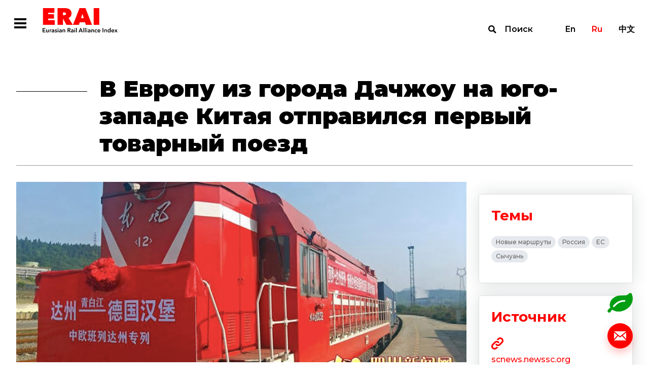

--- FILE ---
content_type: text/html; charset=UTF-8
request_url: https://index1520.com/news/v-evropu-iz-goroda-dachzhou-na-yugo-zapade-kitaya-otpravilsya-pervyy-tovarnyy-poezd/
body_size: 37289
content:
<!DOCTYPE html>
<html>
<head>
    <title>В Европу из города Дачжоу на юго-западе Китая отправился первый товарный поезд</title>
    <meta charset="utf-8">
    <meta name="viewport" content="width=device-width">
    <meta http-equiv="X-UA-Compatible" content="IE=edge">
    <meta name="keywords" content="контейнерные перевозки, транзитные перевозки, международные грузоперевозки, морские перевозки, международная торговля товарами, ОТЛК, евразийский экономический союз" />
<meta name="description" content="Лента новостей о железнодорожных грузовых перевозках. Комментарии и мнения экспертов. Международные транспортные проекты. Трансъевразийский транзит." />
<link href="/bitrix/templates/otlk/css/select2.min.css?157657994915196" type="text/css"  data-template-style="true"  rel="stylesheet" />
<link href="/bitrix/templates/otlk/css/opentip.css?15765799498919" type="text/css"  data-template-style="true"  rel="stylesheet" />
<link href="/bitrix/templates/otlk/css/opentip-rc2.css?1576579949133" type="text/css"  data-template-style="true"  rel="stylesheet" />
<link href="/bitrix/templates/otlk/css/jquery-ui.css?157657994935973" type="text/css"  data-template-style="true"  rel="stylesheet" />
<link href="/bitrix/templates/otlk/js/OwlCarousel2-2.2.1/dist/assets/owl.carousel.min.css?15765799472936" type="text/css"  data-template-style="true"  rel="stylesheet" />
<link href="/bitrix/templates/otlk/js/OwlCarousel2-2.2.1/dist/assets/owl.theme.default.min.css?1576579947936" type="text/css"  data-template-style="true"  rel="stylesheet" />
<link href="/bitrix/templates/otlk/js/OwlCarousel2-2.2.1/docs/assets/css/animate.css?157657994769727" type="text/css"  data-template-style="true"  rel="stylesheet" />
<link href="/bitrix/templates/otlk/css/style.css?1733490483856603" type="text/css"  data-template-style="true"  rel="stylesheet" />
<link href="/bitrix/templates/otlk/css/custom.css?17520606183385" type="text/css"  data-template-style="true"  rel="stylesheet" />
<script type="text/javascript">if(!window.BX)window.BX={};if(!window.BX.message)window.BX.message=function(mess){if(typeof mess==='object'){for(let i in mess) {BX.message[i]=mess[i];} return true;}};</script>
<script type="text/javascript">(window.BX||top.BX).message({'JS_CORE_LOADING':'Загрузка...','JS_CORE_NO_DATA':'- Нет данных -','JS_CORE_WINDOW_CLOSE':'Закрыть','JS_CORE_WINDOW_EXPAND':'Развернуть','JS_CORE_WINDOW_NARROW':'Свернуть в окно','JS_CORE_WINDOW_SAVE':'Сохранить','JS_CORE_WINDOW_CANCEL':'Отменить','JS_CORE_WINDOW_CONTINUE':'Продолжить','JS_CORE_H':'ч','JS_CORE_M':'м','JS_CORE_S':'с','JSADM_AI_HIDE_EXTRA':'Скрыть лишние','JSADM_AI_ALL_NOTIF':'Показать все','JSADM_AUTH_REQ':'Требуется авторизация!','JS_CORE_WINDOW_AUTH':'Войти','JS_CORE_IMAGE_FULL':'Полный размер'});</script>

<script type="text/javascript" src="/bitrix/js/main/core/core.min.js?1693832777220181"></script>

<script>BX.setJSList(['/bitrix/js/main/core/core_ajax.js','/bitrix/js/main/core/core_promise.js','/bitrix/js/main/polyfill/promise/js/promise.js','/bitrix/js/main/loadext/loadext.js','/bitrix/js/main/loadext/extension.js','/bitrix/js/main/polyfill/promise/js/promise.js','/bitrix/js/main/polyfill/find/js/find.js','/bitrix/js/main/polyfill/includes/js/includes.js','/bitrix/js/main/polyfill/matches/js/matches.js','/bitrix/js/ui/polyfill/closest/js/closest.js','/bitrix/js/main/polyfill/fill/main.polyfill.fill.js','/bitrix/js/main/polyfill/find/js/find.js','/bitrix/js/main/polyfill/matches/js/matches.js','/bitrix/js/main/polyfill/core/dist/polyfill.bundle.js','/bitrix/js/main/core/core.js','/bitrix/js/main/polyfill/intersectionobserver/js/intersectionobserver.js','/bitrix/js/main/lazyload/dist/lazyload.bundle.js','/bitrix/js/main/polyfill/core/dist/polyfill.bundle.js','/bitrix/js/main/parambag/dist/parambag.bundle.js']);
</script>
<script type="text/javascript">(window.BX||top.BX).message({'LANGUAGE_ID':'ru','FORMAT_DATE':'DD.MM.YYYY','FORMAT_DATETIME':'DD.MM.YYYY HH:MI:SS','COOKIE_PREFIX':'BITRIX_SM','SERVER_TZ_OFFSET':'10800','UTF_MODE':'Y','SITE_ID':'s1','SITE_DIR':'/','USER_ID':'','SERVER_TIME':'1768774364','USER_TZ_OFFSET':'0','USER_TZ_AUTO':'Y','bitrix_sessid':'5982393c940d8f9e968813ed3a88a4aa'});</script>


<script type="text/javascript" src="https://www.google.com/recaptcha/api.js?hl=ru"></script>


<script type="text/javascript" src="/bitrix/templates/otlk/js/vue/mixins.js?1580996069680"></script>
<script type="text/javascript" src="/bitrix/templates/otlk/js/jquery.min.js?157657994697163"></script>
<script type="text/javascript" src="/bitrix/templates/otlk/js/jquery-ui.js?1576579947520714"></script>
<script type="text/javascript" src="/bitrix/templates/otlk/js/lodash.min.js?157657994773261"></script>
<script type="text/javascript" src="/bitrix/templates/otlk/js/modernizr.js?15765799435853"></script>
<script type="text/javascript" src="/bitrix/templates/otlk/js/opentip-jquery.min.js?161476265046358"></script>
<script type="text/javascript" src="/bitrix/templates/otlk/js/i18n/datepicker-ru.js?15765799471365"></script>
<script type="text/javascript" src="/bitrix/templates/otlk/js/jquery.easing.min.js?15765799472532"></script>
<script type="text/javascript" src="/bitrix/templates/otlk/js/jquery.pjax.js?157657994625269"></script>
<script type="text/javascript" src="/bitrix/templates/otlk/js/select2.min.js?157657994766664"></script>
<script type="text/javascript" src="/bitrix/templates/otlk/js/jquery.selectric.js?164423838136444"></script>
<script type="text/javascript" src="/bitrix/templates/otlk/js/jquery.waypoints.min.js?15765799439028"></script>
<script type="text/javascript" src="/bitrix/templates/otlk/js/OwlCarousel2-2.2.1/dist/owl.carousel.min.js?157657994742766"></script>
<script type="text/javascript" src="/bitrix/templates/otlk/js/OwlCarousel2-2.2.1/src/js/owl.animate.js?15765799473008"></script>
<script type="text/javascript" src="/bitrix/templates/otlk/js/jquery.validate.min.js?157657994724376"></script>
<script type="text/javascript" src="/bitrix/templates/otlk/js/script.js?160801764715052"></script>
<script type="text/javascript" src="/bitrix/templates/otlk/js/custom.js?172839213839602"></script>
<script type="text/javascript" src="/bitrix/templates/otlk/js/iframeResizer.min.js?159533050613497"></script>
<script type="text/javascript" src="/bitrix/templates/otlk/js/custom3.js?16080176472741"></script>
<script type="text/javascript" src="/bitrix/templates/otlk/js/intersection-observer.js?157657994722722"></script>
<script type="text/javascript" src="/bitrix/templates/otlk/js/mutationobserver-polyfill.min.js?15765799476436"></script>
<script type="text/javascript" src="/bitrix/templates/otlk/js/clipboard.min.js?157657994710923"></script>
<script type="text/javascript" src="/bitrix/templates/otlk/js/share.js?15765799477596"></script>
<script type="text/javascript" src="/bitrix/templates/otlk/js/modals.js?164440680728799"></script>
<script type="text/javascript" src="/bitrix/templates/otlk/components/bitrix/system.pagenavigation/.default/script.js?15765799472103"></script>
<script type="text/javascript">var _ba = _ba || []; _ba.push(["aid", "9fea11f8cd254ffe6d0dddf0dc073222"]); _ba.push(["host", "index1520.com"]); (function() {var ba = document.createElement("script"); ba.type = "text/javascript"; ba.async = true;ba.src = (document.location.protocol == "https:" ? "https://" : "http://") + "bitrix.info/ba.js";var s = document.getElementsByTagName("script")[0];s.parentNode.insertBefore(ba, s);})();</script>



        <!-- Yandex.Metrika counter -->
    <script type="text/javascript" >
        (function(m,e,t,r,i,k,a){m[i]=m[i]||function(){(m[i].a=m[i].a||[]).push(arguments)};
            m[i].l=1*new Date();k=e.createElement(t),a=e.getElementsByTagName(t)[0],k.async=1,k.src=r,a.parentNode.insertBefore(k,a)})
        (window, document, "script", "https://mc.yandex.ru/metrika/tag.js", "ym");

        ym(56620744, "init", {
            clickmap:true,
            trackLinks:true,
            accurateTrackBounce:true
        });
    </script>
    <noscript><div><img src="https://mc.yandex.ru/watch/56620744" style="position:absolute; left:-9999px;" alt="" /></div></noscript>
    <!-- /Yandex.Metrika counter -->
    
    <style type="text/css">
        u.inline-tooltip {
            text-decoration: none;
            border-bottom: 1px dashed #000000;
        }
    </style>
</head>
<body>
<div class="fixed-overlay fixed-overlay__modal">
        <div class="modal_container feedback_popup" id="feedback_popup">
    <form class="content" data-pjax="#feedback_popup" data-bxajaxid="72265db51135d17a52ba9315dacc2d37" target="_self" name="SIMPLE_FORM_1" action="/news/v-evropu-iz-goroda-dachzhou-na-yugo-zapade-kitaya-otpravilsya-pervyy-tovarnyy-poezd/" method="POST" enctype="multipart/form-data"><input type="hidden" name="sessid" id="sessid" value="5982393c940d8f9e968813ed3a88a4aa" /><input type="hidden" name="WEB_FORM_ID" value="1" />    <input type="hidden" name="web_form_apply" value="Y" />
    <div class="close"></div>
    <div class="top-line">
        <div class="title">Напишите нам</div>
    </div>
    <div class="rows">
                        <div class="row">
                    <div class="left">
                        <div class="caption">Имя</div>
                    </div>
                    <div class="right">
                        <input required type="text"  class="required"  name="form_text_1" value="">                    </div>
                </div>
                                <div class="row">
                    <div class="left">
                        <div class="caption">Email</div>
                    </div>
                    <div class="right">
                        <input required type="email"  class="required email"  name="form_email_2" value="" size="0" />                    </div>
                </div>
                                <div class="row">
                    <div class="left">
                        <div class="caption">Тема</div>
                    </div>
                    <div class="right">
                        <input required type="text"  class="required"  name="form_text_3" value="">                    </div>
                </div>
                                <div class="row">
                    <div class="left">
                        <div class="caption">Сообщение</div>
                    </div>
                    <div class="right">
                        <textarea required name="form_textarea_4" cols="40" rows="5" class="required" ></textarea>                    </div>
                </div>
                        <div class="row">
            <div class="right">
            <input type="checkbox" class="required" id="confirm" name="confirm"><label for="confirm">Согласен с <a target="_blank" href="/policy/">Политикой обработки персональных данных</a></label>
            </div>
        </div>
                    <div class="captcha">
                <div class="g-recaptcha" data-sitekey="6LfZesIUAAAAAO8-ic2mNwy-MHGnf83-QRMZ76nn" data-callback="recaptchaValidateOk"  data-lang="fa" data-expired-callback="recaptchaValidateErr" data-error-callback="recaptchaValidateErr"></div>            </div>
                </div>
    <div class="bottom-line">
        <button type="submit" class="send">Отправить</button>
    </div>
    <script>
        jQuery(document).ready(function($){
            $.extend( $.validator.messages, {
                required: "Это поле необходимо заполнить",
                email: "Некорректный формат Email"
            });
            $("form[name=SIMPLE_FORM_1]").validate({
                ignore: "",
                errorElement: "span",
                errorClass: "error",
                validClass: "valid",
                errorPlacement: function(error, element) {
                    $(element).closest(".right, .captcha").append(error)
                },
                highlight: function (element, errorClass, validClass) {
                    $( element ).closest(".row, .captcha").addClass("invalid").removeClass(validClass);
                },
                unhighlight: function (element, errorClass, validClass) {
                    $( element ).closest(".row, .captcha").removeClass("invalid").addClass(validClass);
                },
                rules: {
                    'g-recaptcha-response': {
                        required: true,
                    }
                },
                messages: {
                    confirm: {
                        required: 'Необходимо согласиться с политикой обработки персональных данных'
                    },
                    'g-recaptcha-response': {
                        required: 'Подтвердите, что вы не робот'
                    }
                }
            });
        });
    </script>

</form></div>
<div class="modal_container modal_popup">
    <div class="content">
        <div class="close"></div>
        <div class="title">Спасибо!</div>
        <div class="description">Мы с вами свяжемся.</div>
    </div>
</div>
<div class="modal_container" id="nav_popup">
    <div class="content">
        <div class="close"></div>
        <div class="navbar-lang-switch">
    <a class="" href="/en/news/v-evropu-iz-goroda-dachzhou-na-yugo-zapade-kitaya-otpravilsya-pervyy-tovarnyy-poezd/">En</a><a class="active" href="/news/v-evropu-iz-goroda-dachzhou-na-yugo-zapade-kitaya-otpravilsya-pervyy-tovarnyy-poezd/">Ru</a><a class="" href="/cn/news/v-evropu-iz-goroda-dachzhou-na-yugo-zapade-kitaya-otpravilsya-pervyy-tovarnyy-poezd/">中文</a></div>
        <ul class="nav__menu"><li class="nav__button"><a href="/index/" >Индекс</a><ul class="subnav__menu"><li class="subnav__button"><a href="/index/quotes/" >Котировки</a></li><li class="subnav__button"><a href="/index/" >Об индексе</a></li><li class="subnav__button"><a href="/index/methodology/" >Методология</a></li><li class="subnav__button"><a href="/index/faq/" >FAQ</a></li></ul></li><li class="nav__button"><a href="/news/" >Новости</a></li><li class="nav__button"><a href="/analytics/" >Аналитика</a><ul class="subnav__menu"><li class="subnav__button"><a href="/analytics/?type[]=3" >Статьи</a></li><li class="subnav__button"><a href="/analytics/?type[]=4" >Интервью</a></li><li class="subnav__button"><a href="/analytics/?type[]=2" >Обзоры</a></li></ul></li><li class="nav__button"><a href="/statistics/" >Статистика</a></li><li class="nav__button"><a href="/topics/" >Темы</a></li></ul>    </div>
</div>
<div class="modal_container" id="search_popup">
    <div class="container">
        <div class="content">
            <form action="/search/" class="filters-search">
                <div class="input">
                    <label for="search"></label>
                    <input type="text" name="search" id="search" placeholder="Поиск по сайту">
                    <button type="submit">Найти</button>
                </div>
                <button type="submit">Найти</button>
            </form>
            <div class="close"></div>
        </div>
    </div>
</div>

    </div>
<div class="wrapper-container">
    <div class="top">
        <!--
            <div class="test-wrapper">
                <div class="container">
                    <div class="caption">Сайт работает в тестовом режиме</div>
                </div>
                <div class="close"></div>
            </div>
            -->        <header class="main-header">
            <div class="container">
                <div class="main-nav">
                    <div class="left">
                        <div class="main-nav__hamburger  modal-open-trigger"></div><a class="header-logo" href="/"></a>
                        <ul class="main-nav__menu"><li class="main-nav__button dropdown"><a href="/index/">Индекс</a><ul class="submain-nav__menu"><li class="submain-nav__button"><a href="/index/quotes/">Котировки</a></li><li class="submain-nav__button"><a href="/index/">Об индексе</a></li><li class="submain-nav__button"><a href="/index/methodology/">Методология</a></li><li class="submain-nav__button"><a href="/index/faq/">FAQ</a></li></ul></li><li class="main-nav__button active"><a href="/news/">Новости</a></li><li class="main-nav__button dropdown"><a href="/analytics/">Аналитика</a><ul class="submain-nav__menu"><li class="submain-nav__button"><a href="/analytics/?type[]=3">Статьи</a></li><li class="submain-nav__button"><a href="/analytics/?type[]=4">Интервью</a></li><li class="submain-nav__button"><a href="/analytics/?type[]=2">Обзоры</a></li></ul></li><li class="main-nav__button"><a href="/statistics/">Статистика</a></li><li class="main-nav__button"><a href="/topics/">Темы</a></li><li class="marker"></li></ul>                    </div>
                    <div class="right"><a class="navbar-search modal-open-trigger" href="#search">Поиск</a>
                        <div class="navbar-lang-switch">
    <a class="" href="/en/news/v-evropu-iz-goroda-dachzhou-na-yugo-zapade-kitaya-otpravilsya-pervyy-tovarnyy-poezd/">En</a><a class="active" href="/news/v-evropu-iz-goroda-dachzhou-na-yugo-zapade-kitaya-otpravilsya-pervyy-tovarnyy-poezd/">Ru</a><a class="" href="/cn/news/v-evropu-iz-goroda-dachzhou-na-yugo-zapade-kitaya-otpravilsya-pervyy-tovarnyy-poezd/">中文</a></div>
                    </div>
                </div>
            </div>
        </header>
<div class="news-single-wrapper">
    <div class="container">
        <h1 class="title">В Европу из города Дачжоу на юго-западе Китая отправился первый товарный поезд</h1>
        <div class="content">
            <div class="left">
                                    <img src="/upload/iblock/46f/_-_-2020_05_13-_-21.04.38.png" />
                                <div class="info">
                    <div class="row top">
                                                    <div class="date">28.04.2020</div>
                                                <div class="social-share-wrapper">
    <div class="social-list">
        <a class="social vk" href="#" data-share="vk"></a>
                <a class="social email" href="#" data-share="email"></a>
    </div>
    <div class="share-list">
        <div class="caption"><a class="icon share" href="#">Поделиться</a></div>
        <div class="popup">
            <div class="marker"></div>
            <div class="info">
                <div class="close"></div>
                <div class="caption">Поделиться</div>
                <div class="list">
                    <a class="icon email" href="#" data-share="email">Email</a>
                                                                                <a class="icon vk" href="#" data-share="vk">VK</a>
                </div>
                <div class="copy"><span>Копировать ссылку</span>
                    <input type="text" value="https://index1520.com/news/v-evropu-iz-goroda-dachzhou-na-yugo-zapade-kitaya-otpravilsya-pervyy-tovarnyy-poezd/" readonly id="share_url" data-clipboard-target="#share_url">
                </div>
            </div>
        </div>
    </div>
</div>
                    </div>

                    
                                <div class="row">
                                    <h2 class="title">Из&nbsp;города Дачжоу провинции Сычуань на&nbsp;юго-западе на&nbsp;днях отправился первый поезд в&nbsp;рамках грузоперевозок Китай-Европа.</h2>
                                </div>
                                <div class="text">
                                    <i>Текст взят из&nbsp;русскоязычного источника: </i><a href="http://russian.news.cn/2020-04/30/c_139020920.htm"><i>СИНЬХУА Новости</i></a> <br>
<br>
Состав из&nbsp;горного района этой китайской провинции доставит обувь, игрушки и&nbsp;продукцию химической промышленности в&nbsp;Москву и&nbsp;Гамбург . По&nbsp;информации местной администрации, товары из&nbsp;Китая также будут перевезены грузовиками в&nbsp;другие города Польши, Германии, Франции, Нидерландов и&nbsp;Италии.
<p>
	 Для перевозки груза из&nbsp;Сычуани в&nbsp;Европу автомобильным и&nbsp;морским транспортом требуются порядка 50&nbsp;дней, и&nbsp;запуск железнодорожного маршрута позволит сократить время доставки на&nbsp;более чем 25&nbsp;дней, а&nbsp;стоимость сократить на&nbsp;75&nbsp;проц.
</p>
<p>
	 В&nbsp;администрации города заявили, что открытие железнодорожного сообщения будет способствовать развитию местной экономики, пострадавшей от&nbsp;эпидемии.
</p>                                </div>

                    

                </div>
            </div>
            <div class="right">
                                <div class="report-block">
                                    </div>
                                                                <div class="themes-block">
                    <div class="caption">Темы</div>
                    <div class="themes">
                                                    <a href="/topics/novye-marshruty/" class="theme">Новые маршруты</a>
                                                    <a href="/topics/rossiya/" class="theme">Россия</a>
                                                    <a href="/topics/es/" class="theme">ЕС</a>
                                                    <a href="/topics/sychuan/" class="theme">Сычуань</a>
                                            </div>
                </div>
                                
                                    <div class="sources-block url-block">
                        <div class="caption">Источник</div>
                        <div class="info">
                                                        <a target="_blank" class="attachment" href="http://scnews.newssc.org/system/20200428/001063063.html"></a>
                                                                                        <a target="_blank" class="url" href="http://scnews.newssc.org/system/20200428/001063063.html">scnews.newssc.org</a>
                                                            <div class="description"></div>
                        </div>
                    </div>
                            </div>
        </div>
    </div>
    <div class="main-events-wrapper">
        <div class="container">
            <div class="events full-width">
                <div class="title"><span>Новости</span> <span>на тему</span></div>
                        <div class="list" id="comp_" data-list>
                    <div class="item url-block">
                <div class="top">
                                            <img src="/upload/resize_cache/iblock/295/384_216_2/899.png">
                                        <div class="row">
                        <div class="type">Новость</div>
                        <div class="date">26.04.2021</div>
                    </div>
                    <a href="/news/kazakhstan-i-rossiya-obsudili-sotrudnichestvo-v-sfere-zheleznodorozhnogo-transporta-i-logistiki/" class="title">Казахстан и Россия обсудили сотрудничество в сфере железнодорожного транспорта и логистики</a>
                </div>
                <div class="bottom">
                                        <div class="source">Источник: Казахское телеграфное агентство </div>
                                                            <div class="themes">
                                                    <a href="/topics/tranportnaya-logistika/" class="theme">Транспортная логистика</a>
                                                    <a href="/topics/zheleznodorozhnye-perevozki/" class="theme">Железнодорожные перевозки</a>
                                                    <a href="/topics/kazakhstan/" class="theme">Казахстан</a>
                                                    <a href="/topics/rossiya/" class="theme">Россия</a>
                                            </div>
                                    </div>
            </div>
                                <div class="item url-block">
                <div class="top">
                                            <img src="/upload/resize_cache/iblock/483/g5l94u0ak2fyw36gkj7arqq9b4euq3d1/384_216_2/image.jpeg">
                                        <div class="row">
                        <div class="type">Новость</div>
                        <div class="date">17.09.2023</div>
                    </div>
                    <a href="/news/rossiya-ozhidaet-novykh-dogovorennostey-s-kitaem-ob-investitsiyakh/" class="title">Россия ожидает новых договоренностей с Китаем об инвестициях</a>
                </div>
                <div class="bottom">
                                        <div class="source">Источник: РИА Новости</div>
                                                            <div class="themes">
                                                    <a href="/topics/kitay/" class="theme">Китай</a>
                                                    <a href="/topics/rossiya/" class="theme">Россия</a>
                                            </div>
                                    </div>
            </div>
                                <div class="item url-block">
                <div class="top">
                                            <img src="/upload/resize_cache/iblock/419/384_216_2/Screenshot_14.png">
                                        <div class="row">
                        <div class="type">Новость</div>
                        <div class="date">22.06.2020</div>
                    </div>
                    <a href="/news/belarus-stanovitsya-glavnym-logisticheskim-tsentrom-regiona-lukashenko/" class="title">Беларусь становится главным логистическим центром региона - Лукашенко</a>
                </div>
                <div class="bottom">
                                        <div class="source">Источник: Белорусское телеграфное агентство (БелТА)</div>
                                                            <div class="themes">
                                                    <a href="/topics/tranportnaya-logistika/" class="theme">Транспортная логистика</a>
                                                    <a href="/topics/belarus/" class="theme">Беларусь</a>
                                                    <a href="/topics/rossiya/" class="theme">Россия</a>
                                            </div>
                                    </div>
            </div>
                        </div>
                </div>
        </div>
    </div>
        <div class="main-analytics-wrapper">
        <div class="container">
            <div class="analytics">
                <div class="title"><span>Аналитика</span> <span>на тему</span></div>
                        <div class="list" id="comp_" data-list>
                    <div class="item url-block review">
                <div class="top">
                                        <div class="left">
                        <div class="row">
                            <div class="type">Обзор</div>
                            <div class="date">11.12.2020</div>
                        </div>
                                                    <img src="/upload/resize_cache/iblock/7e7/176_251_1/Screenshot_125.png" />
                                                </div>
                    <div class="right">
                        <div class="row">
                            <div class="type">Обзор</div>
                            <div class="date">11.12.2020</div>
                        </div>
                        <a href="/analytics/torgovlya-i-investitsii-mezhdu-es-i-knr-v-trudnye-vremena/" class="title">
                                                        Торговля и инвестиции между ЕС и КНР в трудные времена                        </a>
                        <div class="text">Торговля остается наименее проблемным аспектом экономических отношений между&nbsp;ЕС и&nbsp;Китаем. Инициатива «Один пояс, один путь» предполагает потенциальные торговые выгоды для Европы за&nbsp;счет улучшения связанности со&nbsp;странами, расположенными вдоль маршрута, но&nbsp;также создает проблемы для ЕС. В&nbsp;ситуации, когда китайские инвестиции в&nbsp;Европу растут и&nbsp;сосредоточены в&nbsp;основном в&nbsp;сфере технологий, возникает вопрос, не&nbsp;следует&nbsp;ли ЕС&nbsp;опасаться потери своих технологических преимуществ, в&nbsp;особенности поскольку китайские государственные компании могут препятствовать конкуренции путем приобретения иностранных активов.</div>
                    </div>
                                    </div>
                <div class="bottom">
                                            <div class="source">Источник: Европейский парламент</div>
                                                                <div class="themes">
                                                            <a href="/topics/kitay/" class="theme">Китай</a>
                                                            <a href="/topics/es/" class="theme">ЕС</a>
                                                    </div>
                                    </div>
            </div>
                                <div class="item url-block review">
                <div class="top">
                                        <div class="left">
                        <div class="row">
                            <div class="type">Обзор</div>
                            <div class="date">31.07.2019</div>
                        </div>
                                                    <img src="/upload/resize_cache/iblock/ea7/176_251_1/Screenshot_1.png" />
                                                </div>
                    <div class="right">
                        <div class="row">
                            <div class="type">Обзор</div>
                            <div class="date">31.07.2019</div>
                        </div>
                        <a href="/analytics/analiz-struktury-tovaropotokov-iz-evropeyskogo-soyuza-v-strany-azii-do-i-posle-ustanovleniya-rossiey/" class="title">
                                                        Влияние российского эмбарго на структуру товаропотоков из Европейского союза в страны Азии                        </a>
                        <div class="text"><p>
	 Анализ статистики международной торговли свидетельствует о&nbsp;том, что различные группы стран&nbsp;— членов Европейского союза (ЕС) по-разному отреагировали на&nbsp;установление Россией в&nbsp;августе 2014&nbsp;г. запрета на&nbsp;ввоз некоторых видов продовольственных товаров, который подразумевает также запрет транзита.
</p></div>
                    </div>
                                    </div>
                <div class="bottom">
                                            <div class="source">Источник: ERAI</div>
                                                                <div class="themes">
                                                            <a href="/topics/nomenklatura-gruzov/" class="theme">Номенклатура грузов</a>
                                                            <a href="/topics/zheleznodorozhnye-perevozki/" class="theme">Железнодорожные перевозки</a>
                                                            <a href="/topics/tranzitnye-perevozki-/" class="theme">Транзитные перевозки </a>
                                                            <a href="/topics/kitay/" class="theme">Китай</a>
                                                            <a href="/topics/es/" class="theme">ЕС</a>
                                                    </div>
                                    </div>
            </div>
                        </div>
                </div>
        </div>
    </div>
</div>

<p><a href="/news/"></a></p>

        </div>
        <div class="bottom">
            <div class="panel">
                                    <a class="calc_co2" href="/emissions-co2/"></a>
                                    <a class="support modal-open-trigger" href="#"></a>
            </div>
            <footer class="footer">
                <div class="container">
                    <div class="top">
                        <div class="left"><a class="footer-logo" href="/"></a>
                            <ul class="footer-nav__menu"><li class="footer-nav__button"><a href="/index/">Индекс</a></li><li class="footer-nav__button"><a href="/news/">Новости</a></li><li class="footer-nav__button"><a href="/analytics/">Аналитика</a></li><li class="footer-nav__button"><a href="/statistics/">Статистика</a></li><li class="footer-nav__button"><a href="/topics/">Темы</a></li></ul>                        </div>
                        <div class="right">
                            <div class="contacts">
                                                                <div class="email"><a href="mailto:info@index1520.com">info@index1520.com</a></div>
                            </div>
                        </div>
                    </div>
                    <div class="bottom">
                        <div class="left">
                            <div class="left-top">
                                <div class="years">© 2016–2026</div>
                                <div class="name">© ERAI</div>
                            </div>
                            <div class="right-top"><a href="/policy/">Политика обработки персональных данных</a></div>
                        </div>
                        <div class="right">
                            <div class="copy">
                                <a href="https://itandi.ru/" target="_blank">&copy; Разработано ITI </a>
                            </div>
                        </div>
                    </div>
                </div>
            </footer>
        </div>
    </div>
    <div class="md-overlay"></div>
</body>
</html>


--- FILE ---
content_type: text/html; charset=utf-8
request_url: https://www.google.com/recaptcha/api2/anchor?ar=1&k=6LfZesIUAAAAAO8-ic2mNwy-MHGnf83-QRMZ76nn&co=aHR0cHM6Ly9pbmRleDE1MjAuY29tOjQ0Mw..&hl=ru&v=PoyoqOPhxBO7pBk68S4YbpHZ&size=normal&anchor-ms=20000&execute-ms=30000&cb=2w1zlmfst5l4
body_size: 49573
content:
<!DOCTYPE HTML><html dir="ltr" lang="ru"><head><meta http-equiv="Content-Type" content="text/html; charset=UTF-8">
<meta http-equiv="X-UA-Compatible" content="IE=edge">
<title>reCAPTCHA</title>
<style type="text/css">
/* cyrillic-ext */
@font-face {
  font-family: 'Roboto';
  font-style: normal;
  font-weight: 400;
  font-stretch: 100%;
  src: url(//fonts.gstatic.com/s/roboto/v48/KFO7CnqEu92Fr1ME7kSn66aGLdTylUAMa3GUBHMdazTgWw.woff2) format('woff2');
  unicode-range: U+0460-052F, U+1C80-1C8A, U+20B4, U+2DE0-2DFF, U+A640-A69F, U+FE2E-FE2F;
}
/* cyrillic */
@font-face {
  font-family: 'Roboto';
  font-style: normal;
  font-weight: 400;
  font-stretch: 100%;
  src: url(//fonts.gstatic.com/s/roboto/v48/KFO7CnqEu92Fr1ME7kSn66aGLdTylUAMa3iUBHMdazTgWw.woff2) format('woff2');
  unicode-range: U+0301, U+0400-045F, U+0490-0491, U+04B0-04B1, U+2116;
}
/* greek-ext */
@font-face {
  font-family: 'Roboto';
  font-style: normal;
  font-weight: 400;
  font-stretch: 100%;
  src: url(//fonts.gstatic.com/s/roboto/v48/KFO7CnqEu92Fr1ME7kSn66aGLdTylUAMa3CUBHMdazTgWw.woff2) format('woff2');
  unicode-range: U+1F00-1FFF;
}
/* greek */
@font-face {
  font-family: 'Roboto';
  font-style: normal;
  font-weight: 400;
  font-stretch: 100%;
  src: url(//fonts.gstatic.com/s/roboto/v48/KFO7CnqEu92Fr1ME7kSn66aGLdTylUAMa3-UBHMdazTgWw.woff2) format('woff2');
  unicode-range: U+0370-0377, U+037A-037F, U+0384-038A, U+038C, U+038E-03A1, U+03A3-03FF;
}
/* math */
@font-face {
  font-family: 'Roboto';
  font-style: normal;
  font-weight: 400;
  font-stretch: 100%;
  src: url(//fonts.gstatic.com/s/roboto/v48/KFO7CnqEu92Fr1ME7kSn66aGLdTylUAMawCUBHMdazTgWw.woff2) format('woff2');
  unicode-range: U+0302-0303, U+0305, U+0307-0308, U+0310, U+0312, U+0315, U+031A, U+0326-0327, U+032C, U+032F-0330, U+0332-0333, U+0338, U+033A, U+0346, U+034D, U+0391-03A1, U+03A3-03A9, U+03B1-03C9, U+03D1, U+03D5-03D6, U+03F0-03F1, U+03F4-03F5, U+2016-2017, U+2034-2038, U+203C, U+2040, U+2043, U+2047, U+2050, U+2057, U+205F, U+2070-2071, U+2074-208E, U+2090-209C, U+20D0-20DC, U+20E1, U+20E5-20EF, U+2100-2112, U+2114-2115, U+2117-2121, U+2123-214F, U+2190, U+2192, U+2194-21AE, U+21B0-21E5, U+21F1-21F2, U+21F4-2211, U+2213-2214, U+2216-22FF, U+2308-230B, U+2310, U+2319, U+231C-2321, U+2336-237A, U+237C, U+2395, U+239B-23B7, U+23D0, U+23DC-23E1, U+2474-2475, U+25AF, U+25B3, U+25B7, U+25BD, U+25C1, U+25CA, U+25CC, U+25FB, U+266D-266F, U+27C0-27FF, U+2900-2AFF, U+2B0E-2B11, U+2B30-2B4C, U+2BFE, U+3030, U+FF5B, U+FF5D, U+1D400-1D7FF, U+1EE00-1EEFF;
}
/* symbols */
@font-face {
  font-family: 'Roboto';
  font-style: normal;
  font-weight: 400;
  font-stretch: 100%;
  src: url(//fonts.gstatic.com/s/roboto/v48/KFO7CnqEu92Fr1ME7kSn66aGLdTylUAMaxKUBHMdazTgWw.woff2) format('woff2');
  unicode-range: U+0001-000C, U+000E-001F, U+007F-009F, U+20DD-20E0, U+20E2-20E4, U+2150-218F, U+2190, U+2192, U+2194-2199, U+21AF, U+21E6-21F0, U+21F3, U+2218-2219, U+2299, U+22C4-22C6, U+2300-243F, U+2440-244A, U+2460-24FF, U+25A0-27BF, U+2800-28FF, U+2921-2922, U+2981, U+29BF, U+29EB, U+2B00-2BFF, U+4DC0-4DFF, U+FFF9-FFFB, U+10140-1018E, U+10190-1019C, U+101A0, U+101D0-101FD, U+102E0-102FB, U+10E60-10E7E, U+1D2C0-1D2D3, U+1D2E0-1D37F, U+1F000-1F0FF, U+1F100-1F1AD, U+1F1E6-1F1FF, U+1F30D-1F30F, U+1F315, U+1F31C, U+1F31E, U+1F320-1F32C, U+1F336, U+1F378, U+1F37D, U+1F382, U+1F393-1F39F, U+1F3A7-1F3A8, U+1F3AC-1F3AF, U+1F3C2, U+1F3C4-1F3C6, U+1F3CA-1F3CE, U+1F3D4-1F3E0, U+1F3ED, U+1F3F1-1F3F3, U+1F3F5-1F3F7, U+1F408, U+1F415, U+1F41F, U+1F426, U+1F43F, U+1F441-1F442, U+1F444, U+1F446-1F449, U+1F44C-1F44E, U+1F453, U+1F46A, U+1F47D, U+1F4A3, U+1F4B0, U+1F4B3, U+1F4B9, U+1F4BB, U+1F4BF, U+1F4C8-1F4CB, U+1F4D6, U+1F4DA, U+1F4DF, U+1F4E3-1F4E6, U+1F4EA-1F4ED, U+1F4F7, U+1F4F9-1F4FB, U+1F4FD-1F4FE, U+1F503, U+1F507-1F50B, U+1F50D, U+1F512-1F513, U+1F53E-1F54A, U+1F54F-1F5FA, U+1F610, U+1F650-1F67F, U+1F687, U+1F68D, U+1F691, U+1F694, U+1F698, U+1F6AD, U+1F6B2, U+1F6B9-1F6BA, U+1F6BC, U+1F6C6-1F6CF, U+1F6D3-1F6D7, U+1F6E0-1F6EA, U+1F6F0-1F6F3, U+1F6F7-1F6FC, U+1F700-1F7FF, U+1F800-1F80B, U+1F810-1F847, U+1F850-1F859, U+1F860-1F887, U+1F890-1F8AD, U+1F8B0-1F8BB, U+1F8C0-1F8C1, U+1F900-1F90B, U+1F93B, U+1F946, U+1F984, U+1F996, U+1F9E9, U+1FA00-1FA6F, U+1FA70-1FA7C, U+1FA80-1FA89, U+1FA8F-1FAC6, U+1FACE-1FADC, U+1FADF-1FAE9, U+1FAF0-1FAF8, U+1FB00-1FBFF;
}
/* vietnamese */
@font-face {
  font-family: 'Roboto';
  font-style: normal;
  font-weight: 400;
  font-stretch: 100%;
  src: url(//fonts.gstatic.com/s/roboto/v48/KFO7CnqEu92Fr1ME7kSn66aGLdTylUAMa3OUBHMdazTgWw.woff2) format('woff2');
  unicode-range: U+0102-0103, U+0110-0111, U+0128-0129, U+0168-0169, U+01A0-01A1, U+01AF-01B0, U+0300-0301, U+0303-0304, U+0308-0309, U+0323, U+0329, U+1EA0-1EF9, U+20AB;
}
/* latin-ext */
@font-face {
  font-family: 'Roboto';
  font-style: normal;
  font-weight: 400;
  font-stretch: 100%;
  src: url(//fonts.gstatic.com/s/roboto/v48/KFO7CnqEu92Fr1ME7kSn66aGLdTylUAMa3KUBHMdazTgWw.woff2) format('woff2');
  unicode-range: U+0100-02BA, U+02BD-02C5, U+02C7-02CC, U+02CE-02D7, U+02DD-02FF, U+0304, U+0308, U+0329, U+1D00-1DBF, U+1E00-1E9F, U+1EF2-1EFF, U+2020, U+20A0-20AB, U+20AD-20C0, U+2113, U+2C60-2C7F, U+A720-A7FF;
}
/* latin */
@font-face {
  font-family: 'Roboto';
  font-style: normal;
  font-weight: 400;
  font-stretch: 100%;
  src: url(//fonts.gstatic.com/s/roboto/v48/KFO7CnqEu92Fr1ME7kSn66aGLdTylUAMa3yUBHMdazQ.woff2) format('woff2');
  unicode-range: U+0000-00FF, U+0131, U+0152-0153, U+02BB-02BC, U+02C6, U+02DA, U+02DC, U+0304, U+0308, U+0329, U+2000-206F, U+20AC, U+2122, U+2191, U+2193, U+2212, U+2215, U+FEFF, U+FFFD;
}
/* cyrillic-ext */
@font-face {
  font-family: 'Roboto';
  font-style: normal;
  font-weight: 500;
  font-stretch: 100%;
  src: url(//fonts.gstatic.com/s/roboto/v48/KFO7CnqEu92Fr1ME7kSn66aGLdTylUAMa3GUBHMdazTgWw.woff2) format('woff2');
  unicode-range: U+0460-052F, U+1C80-1C8A, U+20B4, U+2DE0-2DFF, U+A640-A69F, U+FE2E-FE2F;
}
/* cyrillic */
@font-face {
  font-family: 'Roboto';
  font-style: normal;
  font-weight: 500;
  font-stretch: 100%;
  src: url(//fonts.gstatic.com/s/roboto/v48/KFO7CnqEu92Fr1ME7kSn66aGLdTylUAMa3iUBHMdazTgWw.woff2) format('woff2');
  unicode-range: U+0301, U+0400-045F, U+0490-0491, U+04B0-04B1, U+2116;
}
/* greek-ext */
@font-face {
  font-family: 'Roboto';
  font-style: normal;
  font-weight: 500;
  font-stretch: 100%;
  src: url(//fonts.gstatic.com/s/roboto/v48/KFO7CnqEu92Fr1ME7kSn66aGLdTylUAMa3CUBHMdazTgWw.woff2) format('woff2');
  unicode-range: U+1F00-1FFF;
}
/* greek */
@font-face {
  font-family: 'Roboto';
  font-style: normal;
  font-weight: 500;
  font-stretch: 100%;
  src: url(//fonts.gstatic.com/s/roboto/v48/KFO7CnqEu92Fr1ME7kSn66aGLdTylUAMa3-UBHMdazTgWw.woff2) format('woff2');
  unicode-range: U+0370-0377, U+037A-037F, U+0384-038A, U+038C, U+038E-03A1, U+03A3-03FF;
}
/* math */
@font-face {
  font-family: 'Roboto';
  font-style: normal;
  font-weight: 500;
  font-stretch: 100%;
  src: url(//fonts.gstatic.com/s/roboto/v48/KFO7CnqEu92Fr1ME7kSn66aGLdTylUAMawCUBHMdazTgWw.woff2) format('woff2');
  unicode-range: U+0302-0303, U+0305, U+0307-0308, U+0310, U+0312, U+0315, U+031A, U+0326-0327, U+032C, U+032F-0330, U+0332-0333, U+0338, U+033A, U+0346, U+034D, U+0391-03A1, U+03A3-03A9, U+03B1-03C9, U+03D1, U+03D5-03D6, U+03F0-03F1, U+03F4-03F5, U+2016-2017, U+2034-2038, U+203C, U+2040, U+2043, U+2047, U+2050, U+2057, U+205F, U+2070-2071, U+2074-208E, U+2090-209C, U+20D0-20DC, U+20E1, U+20E5-20EF, U+2100-2112, U+2114-2115, U+2117-2121, U+2123-214F, U+2190, U+2192, U+2194-21AE, U+21B0-21E5, U+21F1-21F2, U+21F4-2211, U+2213-2214, U+2216-22FF, U+2308-230B, U+2310, U+2319, U+231C-2321, U+2336-237A, U+237C, U+2395, U+239B-23B7, U+23D0, U+23DC-23E1, U+2474-2475, U+25AF, U+25B3, U+25B7, U+25BD, U+25C1, U+25CA, U+25CC, U+25FB, U+266D-266F, U+27C0-27FF, U+2900-2AFF, U+2B0E-2B11, U+2B30-2B4C, U+2BFE, U+3030, U+FF5B, U+FF5D, U+1D400-1D7FF, U+1EE00-1EEFF;
}
/* symbols */
@font-face {
  font-family: 'Roboto';
  font-style: normal;
  font-weight: 500;
  font-stretch: 100%;
  src: url(//fonts.gstatic.com/s/roboto/v48/KFO7CnqEu92Fr1ME7kSn66aGLdTylUAMaxKUBHMdazTgWw.woff2) format('woff2');
  unicode-range: U+0001-000C, U+000E-001F, U+007F-009F, U+20DD-20E0, U+20E2-20E4, U+2150-218F, U+2190, U+2192, U+2194-2199, U+21AF, U+21E6-21F0, U+21F3, U+2218-2219, U+2299, U+22C4-22C6, U+2300-243F, U+2440-244A, U+2460-24FF, U+25A0-27BF, U+2800-28FF, U+2921-2922, U+2981, U+29BF, U+29EB, U+2B00-2BFF, U+4DC0-4DFF, U+FFF9-FFFB, U+10140-1018E, U+10190-1019C, U+101A0, U+101D0-101FD, U+102E0-102FB, U+10E60-10E7E, U+1D2C0-1D2D3, U+1D2E0-1D37F, U+1F000-1F0FF, U+1F100-1F1AD, U+1F1E6-1F1FF, U+1F30D-1F30F, U+1F315, U+1F31C, U+1F31E, U+1F320-1F32C, U+1F336, U+1F378, U+1F37D, U+1F382, U+1F393-1F39F, U+1F3A7-1F3A8, U+1F3AC-1F3AF, U+1F3C2, U+1F3C4-1F3C6, U+1F3CA-1F3CE, U+1F3D4-1F3E0, U+1F3ED, U+1F3F1-1F3F3, U+1F3F5-1F3F7, U+1F408, U+1F415, U+1F41F, U+1F426, U+1F43F, U+1F441-1F442, U+1F444, U+1F446-1F449, U+1F44C-1F44E, U+1F453, U+1F46A, U+1F47D, U+1F4A3, U+1F4B0, U+1F4B3, U+1F4B9, U+1F4BB, U+1F4BF, U+1F4C8-1F4CB, U+1F4D6, U+1F4DA, U+1F4DF, U+1F4E3-1F4E6, U+1F4EA-1F4ED, U+1F4F7, U+1F4F9-1F4FB, U+1F4FD-1F4FE, U+1F503, U+1F507-1F50B, U+1F50D, U+1F512-1F513, U+1F53E-1F54A, U+1F54F-1F5FA, U+1F610, U+1F650-1F67F, U+1F687, U+1F68D, U+1F691, U+1F694, U+1F698, U+1F6AD, U+1F6B2, U+1F6B9-1F6BA, U+1F6BC, U+1F6C6-1F6CF, U+1F6D3-1F6D7, U+1F6E0-1F6EA, U+1F6F0-1F6F3, U+1F6F7-1F6FC, U+1F700-1F7FF, U+1F800-1F80B, U+1F810-1F847, U+1F850-1F859, U+1F860-1F887, U+1F890-1F8AD, U+1F8B0-1F8BB, U+1F8C0-1F8C1, U+1F900-1F90B, U+1F93B, U+1F946, U+1F984, U+1F996, U+1F9E9, U+1FA00-1FA6F, U+1FA70-1FA7C, U+1FA80-1FA89, U+1FA8F-1FAC6, U+1FACE-1FADC, U+1FADF-1FAE9, U+1FAF0-1FAF8, U+1FB00-1FBFF;
}
/* vietnamese */
@font-face {
  font-family: 'Roboto';
  font-style: normal;
  font-weight: 500;
  font-stretch: 100%;
  src: url(//fonts.gstatic.com/s/roboto/v48/KFO7CnqEu92Fr1ME7kSn66aGLdTylUAMa3OUBHMdazTgWw.woff2) format('woff2');
  unicode-range: U+0102-0103, U+0110-0111, U+0128-0129, U+0168-0169, U+01A0-01A1, U+01AF-01B0, U+0300-0301, U+0303-0304, U+0308-0309, U+0323, U+0329, U+1EA0-1EF9, U+20AB;
}
/* latin-ext */
@font-face {
  font-family: 'Roboto';
  font-style: normal;
  font-weight: 500;
  font-stretch: 100%;
  src: url(//fonts.gstatic.com/s/roboto/v48/KFO7CnqEu92Fr1ME7kSn66aGLdTylUAMa3KUBHMdazTgWw.woff2) format('woff2');
  unicode-range: U+0100-02BA, U+02BD-02C5, U+02C7-02CC, U+02CE-02D7, U+02DD-02FF, U+0304, U+0308, U+0329, U+1D00-1DBF, U+1E00-1E9F, U+1EF2-1EFF, U+2020, U+20A0-20AB, U+20AD-20C0, U+2113, U+2C60-2C7F, U+A720-A7FF;
}
/* latin */
@font-face {
  font-family: 'Roboto';
  font-style: normal;
  font-weight: 500;
  font-stretch: 100%;
  src: url(//fonts.gstatic.com/s/roboto/v48/KFO7CnqEu92Fr1ME7kSn66aGLdTylUAMa3yUBHMdazQ.woff2) format('woff2');
  unicode-range: U+0000-00FF, U+0131, U+0152-0153, U+02BB-02BC, U+02C6, U+02DA, U+02DC, U+0304, U+0308, U+0329, U+2000-206F, U+20AC, U+2122, U+2191, U+2193, U+2212, U+2215, U+FEFF, U+FFFD;
}
/* cyrillic-ext */
@font-face {
  font-family: 'Roboto';
  font-style: normal;
  font-weight: 900;
  font-stretch: 100%;
  src: url(//fonts.gstatic.com/s/roboto/v48/KFO7CnqEu92Fr1ME7kSn66aGLdTylUAMa3GUBHMdazTgWw.woff2) format('woff2');
  unicode-range: U+0460-052F, U+1C80-1C8A, U+20B4, U+2DE0-2DFF, U+A640-A69F, U+FE2E-FE2F;
}
/* cyrillic */
@font-face {
  font-family: 'Roboto';
  font-style: normal;
  font-weight: 900;
  font-stretch: 100%;
  src: url(//fonts.gstatic.com/s/roboto/v48/KFO7CnqEu92Fr1ME7kSn66aGLdTylUAMa3iUBHMdazTgWw.woff2) format('woff2');
  unicode-range: U+0301, U+0400-045F, U+0490-0491, U+04B0-04B1, U+2116;
}
/* greek-ext */
@font-face {
  font-family: 'Roboto';
  font-style: normal;
  font-weight: 900;
  font-stretch: 100%;
  src: url(//fonts.gstatic.com/s/roboto/v48/KFO7CnqEu92Fr1ME7kSn66aGLdTylUAMa3CUBHMdazTgWw.woff2) format('woff2');
  unicode-range: U+1F00-1FFF;
}
/* greek */
@font-face {
  font-family: 'Roboto';
  font-style: normal;
  font-weight: 900;
  font-stretch: 100%;
  src: url(//fonts.gstatic.com/s/roboto/v48/KFO7CnqEu92Fr1ME7kSn66aGLdTylUAMa3-UBHMdazTgWw.woff2) format('woff2');
  unicode-range: U+0370-0377, U+037A-037F, U+0384-038A, U+038C, U+038E-03A1, U+03A3-03FF;
}
/* math */
@font-face {
  font-family: 'Roboto';
  font-style: normal;
  font-weight: 900;
  font-stretch: 100%;
  src: url(//fonts.gstatic.com/s/roboto/v48/KFO7CnqEu92Fr1ME7kSn66aGLdTylUAMawCUBHMdazTgWw.woff2) format('woff2');
  unicode-range: U+0302-0303, U+0305, U+0307-0308, U+0310, U+0312, U+0315, U+031A, U+0326-0327, U+032C, U+032F-0330, U+0332-0333, U+0338, U+033A, U+0346, U+034D, U+0391-03A1, U+03A3-03A9, U+03B1-03C9, U+03D1, U+03D5-03D6, U+03F0-03F1, U+03F4-03F5, U+2016-2017, U+2034-2038, U+203C, U+2040, U+2043, U+2047, U+2050, U+2057, U+205F, U+2070-2071, U+2074-208E, U+2090-209C, U+20D0-20DC, U+20E1, U+20E5-20EF, U+2100-2112, U+2114-2115, U+2117-2121, U+2123-214F, U+2190, U+2192, U+2194-21AE, U+21B0-21E5, U+21F1-21F2, U+21F4-2211, U+2213-2214, U+2216-22FF, U+2308-230B, U+2310, U+2319, U+231C-2321, U+2336-237A, U+237C, U+2395, U+239B-23B7, U+23D0, U+23DC-23E1, U+2474-2475, U+25AF, U+25B3, U+25B7, U+25BD, U+25C1, U+25CA, U+25CC, U+25FB, U+266D-266F, U+27C0-27FF, U+2900-2AFF, U+2B0E-2B11, U+2B30-2B4C, U+2BFE, U+3030, U+FF5B, U+FF5D, U+1D400-1D7FF, U+1EE00-1EEFF;
}
/* symbols */
@font-face {
  font-family: 'Roboto';
  font-style: normal;
  font-weight: 900;
  font-stretch: 100%;
  src: url(//fonts.gstatic.com/s/roboto/v48/KFO7CnqEu92Fr1ME7kSn66aGLdTylUAMaxKUBHMdazTgWw.woff2) format('woff2');
  unicode-range: U+0001-000C, U+000E-001F, U+007F-009F, U+20DD-20E0, U+20E2-20E4, U+2150-218F, U+2190, U+2192, U+2194-2199, U+21AF, U+21E6-21F0, U+21F3, U+2218-2219, U+2299, U+22C4-22C6, U+2300-243F, U+2440-244A, U+2460-24FF, U+25A0-27BF, U+2800-28FF, U+2921-2922, U+2981, U+29BF, U+29EB, U+2B00-2BFF, U+4DC0-4DFF, U+FFF9-FFFB, U+10140-1018E, U+10190-1019C, U+101A0, U+101D0-101FD, U+102E0-102FB, U+10E60-10E7E, U+1D2C0-1D2D3, U+1D2E0-1D37F, U+1F000-1F0FF, U+1F100-1F1AD, U+1F1E6-1F1FF, U+1F30D-1F30F, U+1F315, U+1F31C, U+1F31E, U+1F320-1F32C, U+1F336, U+1F378, U+1F37D, U+1F382, U+1F393-1F39F, U+1F3A7-1F3A8, U+1F3AC-1F3AF, U+1F3C2, U+1F3C4-1F3C6, U+1F3CA-1F3CE, U+1F3D4-1F3E0, U+1F3ED, U+1F3F1-1F3F3, U+1F3F5-1F3F7, U+1F408, U+1F415, U+1F41F, U+1F426, U+1F43F, U+1F441-1F442, U+1F444, U+1F446-1F449, U+1F44C-1F44E, U+1F453, U+1F46A, U+1F47D, U+1F4A3, U+1F4B0, U+1F4B3, U+1F4B9, U+1F4BB, U+1F4BF, U+1F4C8-1F4CB, U+1F4D6, U+1F4DA, U+1F4DF, U+1F4E3-1F4E6, U+1F4EA-1F4ED, U+1F4F7, U+1F4F9-1F4FB, U+1F4FD-1F4FE, U+1F503, U+1F507-1F50B, U+1F50D, U+1F512-1F513, U+1F53E-1F54A, U+1F54F-1F5FA, U+1F610, U+1F650-1F67F, U+1F687, U+1F68D, U+1F691, U+1F694, U+1F698, U+1F6AD, U+1F6B2, U+1F6B9-1F6BA, U+1F6BC, U+1F6C6-1F6CF, U+1F6D3-1F6D7, U+1F6E0-1F6EA, U+1F6F0-1F6F3, U+1F6F7-1F6FC, U+1F700-1F7FF, U+1F800-1F80B, U+1F810-1F847, U+1F850-1F859, U+1F860-1F887, U+1F890-1F8AD, U+1F8B0-1F8BB, U+1F8C0-1F8C1, U+1F900-1F90B, U+1F93B, U+1F946, U+1F984, U+1F996, U+1F9E9, U+1FA00-1FA6F, U+1FA70-1FA7C, U+1FA80-1FA89, U+1FA8F-1FAC6, U+1FACE-1FADC, U+1FADF-1FAE9, U+1FAF0-1FAF8, U+1FB00-1FBFF;
}
/* vietnamese */
@font-face {
  font-family: 'Roboto';
  font-style: normal;
  font-weight: 900;
  font-stretch: 100%;
  src: url(//fonts.gstatic.com/s/roboto/v48/KFO7CnqEu92Fr1ME7kSn66aGLdTylUAMa3OUBHMdazTgWw.woff2) format('woff2');
  unicode-range: U+0102-0103, U+0110-0111, U+0128-0129, U+0168-0169, U+01A0-01A1, U+01AF-01B0, U+0300-0301, U+0303-0304, U+0308-0309, U+0323, U+0329, U+1EA0-1EF9, U+20AB;
}
/* latin-ext */
@font-face {
  font-family: 'Roboto';
  font-style: normal;
  font-weight: 900;
  font-stretch: 100%;
  src: url(//fonts.gstatic.com/s/roboto/v48/KFO7CnqEu92Fr1ME7kSn66aGLdTylUAMa3KUBHMdazTgWw.woff2) format('woff2');
  unicode-range: U+0100-02BA, U+02BD-02C5, U+02C7-02CC, U+02CE-02D7, U+02DD-02FF, U+0304, U+0308, U+0329, U+1D00-1DBF, U+1E00-1E9F, U+1EF2-1EFF, U+2020, U+20A0-20AB, U+20AD-20C0, U+2113, U+2C60-2C7F, U+A720-A7FF;
}
/* latin */
@font-face {
  font-family: 'Roboto';
  font-style: normal;
  font-weight: 900;
  font-stretch: 100%;
  src: url(//fonts.gstatic.com/s/roboto/v48/KFO7CnqEu92Fr1ME7kSn66aGLdTylUAMa3yUBHMdazQ.woff2) format('woff2');
  unicode-range: U+0000-00FF, U+0131, U+0152-0153, U+02BB-02BC, U+02C6, U+02DA, U+02DC, U+0304, U+0308, U+0329, U+2000-206F, U+20AC, U+2122, U+2191, U+2193, U+2212, U+2215, U+FEFF, U+FFFD;
}

</style>
<link rel="stylesheet" type="text/css" href="https://www.gstatic.com/recaptcha/releases/PoyoqOPhxBO7pBk68S4YbpHZ/styles__ltr.css">
<script nonce="N_EVAfHjJjphx4_xNbwkNg" type="text/javascript">window['__recaptcha_api'] = 'https://www.google.com/recaptcha/api2/';</script>
<script type="text/javascript" src="https://www.gstatic.com/recaptcha/releases/PoyoqOPhxBO7pBk68S4YbpHZ/recaptcha__ru.js" nonce="N_EVAfHjJjphx4_xNbwkNg">
      
    </script></head>
<body><div id="rc-anchor-alert" class="rc-anchor-alert"></div>
<input type="hidden" id="recaptcha-token" value="[base64]">
<script type="text/javascript" nonce="N_EVAfHjJjphx4_xNbwkNg">
      recaptcha.anchor.Main.init("[\x22ainput\x22,[\x22bgdata\x22,\x22\x22,\[base64]/[base64]/[base64]/[base64]/[base64]/[base64]/[base64]/[base64]/[base64]/[base64]\\u003d\x22,\[base64]\\u003d\x22,\[base64]/CusO0QsKJO3bDpDvChsKNbsKTNMOOfcOGwrgJw5bDpWQqw5sTfsKhw7nDr8OZKy0Ww6XCo8OAWMK7a2UTwrFwUcOqwr8rJcKHGcOAwps7w4/[base64]/[base64]/w5XDrHHCsXJvMcORwrBOYcK6MGTClU4jwqbCnMK6wqbDucOkw5nCkQnCvynDtMO3wqMFwonCtMOSbk5kYMKgw7DDp1rDuxPCuDvCgcKbERxkKkQoemZmw5ciw6R+wozCg8KfwqdJwobCkl/CvVHDnx4OKcKMCRBLDcKlKcKww4nDq8KAW1R0w4HDi8Ktwo9LwrTDo8KPdGbDg8KbdR3DrE8HwoszW8KVeUBqw6kjwoo3wojDnxrCqShIw4XDj8K8w4p4BsOLwq3Du8KuwrfDvm/[base64]/Dp8KjPADDkkVxwpZbN2Zaw7BGw6LDjcKIJ8KDeD8BUMKfwrU0XAZqWFHDjMKaw7kmw7jDuDDDnyczW0JTwrVswoXDqsOQwqkWwpjCvwfCpcKgBMONw4zDusOKDz3DiRPDvsO0wp4rcCU4w4Muw75iw5/CjVvDviwnBcO7diBLwqTCgC3ClsOiKsK8B8OaG8K4w5PCqMKRw6NFJzZow77CtMOuw6zDicO7w6oyP8KhVMOfw5R3wo3Dhk/CrMKTw5nCpUXDrlZ/EgfDq8Khw6kNw4vDsF3CjcOQXMKOG8Kiw4XDlsOjw4Qkwo/CmzLCusKTw57CkmLCvcOqM8KmNMOgdArCgMKeccKuFjBJw6liw4XDn07DvcO0wrNswrAvAnhOw4fCvcKpw6rDkMO1wr3DtcKLw7Q9wqdKJ8KXEMOLw7bDrMKIw7rDlMOUwqgDw6XCngxeYWRxUMOyw7Eow7/CqTbDlhTDp8O6wr7DjxPCgsOpw4FLw6LDsE3Dt20dw78OGMKfTsOGTBbDrMO9wokadMOWSj0RfcK+wodsw4/Cjn/DkMOkw78KKUlnw6UCUXBmw69VWsOWJHXChcKPU2vCksK6TMKzMjnCtAXCp8ORwqLCkMKYIyptw5Qbwok2AUddZsOYGMKZwoXCo8OWCzbDusOtwrorwpEXw6N/[base64]/[base64]/VCvDp3DCgRUSw5xiw6t2SkTCjsOlw7bChcKUw5JTw4vDu8OLw5RJwrkdb8KgKcOnJMO5asOxw6jCn8OJw5TDrMKcIkJgMSp8wp7DncKpCAjCsk5rV8OwEMORw4fChcKzMsOUC8K3wqnDs8O2wrfDjMOXCzlXw6pmwr0dLMOsNMK/ecOUw6QbLMKrHhTCunXDr8O/wrcWUgPCvwTDk8OFRcOqTsOSKMOKw51YKMKjZxwAZRDCt3/[base64]/[base64]/Dk8OFw4NEwpbDuQkzGCBgwq3DoBPClE19ERkSEMOqecKrK1LDusOdbGkaIB3DllvDvsOLw4gTwrHDqMK9wrslw7ppw6TCll/DkcKCSVLDnl7CtEstw4rDjsKWw65iWsO/[base64]/DtMKUZEtPE8KYw458QjXDrXZsC8Kmwr3CpsOUesOwwqLCjH7DpsOEw6gQw43DhSDDisKzw6BZwqwTwqPCm8K2WcKow7FkwqXDsHjDrzs9w4nCgAXDpRjCvcOsCsO3McOqFl85wqd2wp11wo3DmA8cWxA/w6tYdcKzCFgowpnCvW46FBnCosOOXsKowrdNw6fDmsObW8KZwpPDlsK6fFLDu8KcOsK3w7/Dml4Rwptww5rDn8KvSFQIw4HDhRQIw4XDq2XCr0AfZFjCoMKsw7DCkRNxw6jChcKncV0Yw5/DkRN2wpfCu1Vbw6fCt8KWNsK9w4ZswooxQ8OIYzLDiMKKHMOXbCPConZ2KjFsEErDsHBMJ1XDlcOFE3I/woZjwrdPI3c3WMOFw67CvFHCucOZZDjCg8KtMTE4wrVLwrJIDcKsS8Odw68Hw4HClcOMw4JFwoRiwqxxNQjDqlTCksONJkNZw7LCrC/CjsKjw49MPsKUwpfClXsKUsKiDW/CisO0VcOrw5oqw493w5lrw4AEOcO8RiIZwqJxw4LCqcKfQXcuwp7ClkMwOcKVw4PCpcO2w7Yub2PDmsKqVcOYOD3DkXXDrGHCrcKAPTjDgybChk/Du8KOwqbCum83FlgQdzYFcsK1TMOhw4fCskPDoEwtw6jCrmVKFEvDgxjDuMOewrfClko/Z8O9wpoOw5phwojDvMKewqcTaMK2Bg0rw4ZCw4/CrcO5W2ozewE3wp4EwpAZwqLDmGPCocKPw5JzAMKUw5TDmFPDlkjDlsKgZkvDrkBKWAHDosKdHjAHOVjDmsOndEp9RcONwqVBQ8OFwqnCljjCjBNNw41yIF5Ww4gdenrDrHvCsT/DocOWwrbClxQ2OXLDvmcTw67CscKeJ0IKGlLDjDgNaMKYwrXChFrChirCo8Ofw6nDlR/[base64]/w4J2w75XwqzDmsOTw4gKD2jDssKsAlfCkWISwodLwp7CmsKoYsKSw65cwozClG4XKsOWw4DDmUHDjiPDocKawogXwrlxdFZDwqLDr8KDw7XCrk10w6zCuMKmwrFVA3dRw7TDiSPCkhtPw57Dkj7DrzV6w4TDm1/CrltQw7bCqRvCgMOQCMOSBcKjw7bDlUTCosO/PsOHZFRkwpzDikbCtcKAwrTDvMKDQ8OBwqHDomBYMcKkw5vDnMKjasOVw7fCj8OKQsOTwqd1wqFbMy1Ef8OdPcOswrl1wrJnwoVCEDFHH1LDggLDlcKpwoQvw4UmwqzDgl9zDHvDklwFe8OmG11gYMKZZsKow6PChMK2w73DuX4CcMO/[base64]/[base64]/H8O3w5bCnQrDjD1kwponw4/CksK2woRDNVNROsK7IMKPM8O0wpdcw77CtsKfw4YaKi8MH8K3JiQKNFA4wpjDsxTCkCBHQ049w6rCpxpGwrnCs3BdwqDDvDTDtsKrD8KbBnQVw7rDkcKmwrLDhsK8wr7Ds8OtwoXDrsKGwprDkWjDtWwRw60xwr/[base64]/[base64]/DrDfDvMOhT8OBw65ILFIGVEbDlXpYw6zDt1JdL8OdwprCmsKNdWEiw7E9w5rDtHnDlVcLw4xKbsKZPholw4/[base64]/[base64]/[base64]/DhE1IDTRsAMOvw55kbsOVQSB8CllhfMO+a8OxwoE7w6I6wqdWesOgHMOUI8K9ER/DuyUcw6xuw63CnsKoFgpHfsKMwq4WDwbDmE7ChHvDhmFicQvCnCFscMO4MMKFe3nCoMKzwqTCmkrDn8Otw6VkbRZowp9rw6bCl2xXw6TDv1kOdzHDosKDcTVGw5h5wrI2w4/DnFJ+wqDDssO5JQ4oQCVww4Apw4zDkQ0tScOQTgYLw7zDucOqVcOSIHvChcKII8KCwpHCtcO0PncDY10OwoXCqQ8Jw5fCpMOfwo/DhMOIM2bCi3h+TC0rw43CiMOoQWhXw6PDo8KCADs/[base64]/[base64]/DsMKJYcOMw54pw69owo/DtyLDo8OFGcKIVkMQwplCw4sqWn8BwpJkw7jCkkQzw51FXMO6wpzDi8Oyw4plesOAYg9Uw5xxWMOew63DpALDsGs4PQEYwqElwqnDr8KUw4/[base64]/w65nRFTDjcO2wqzDt03Di8KATcKdw5DDvV/Cl2DDt8ONw43CoxJIQsK/LnvDvkbDrMKtw7LChTgAcnLCpmfDvcO3K8Okwr/CoWDChSnDhQ47wo3CvsK+RDHCnT1qPhXDhsOhC8KzEFTCvmLDssOdAMKMAMOxwo/Dg3l3wpHDrsK3InRnw6DDn1HDo0FBw7QUw6jDsTJAB0bDuy3CtiNpInzDmATDgHfChSfDlikpBBtdcxnCihFYTG8ew5kVNsKYAEkeSkLDskhowr1ObcOxdcO/ekB6ccOjwpnCrnx2KMKWU8OlNcONw6A/w5Jbw6/[base64]/DgS4PwrXCs3s3wppFwoHDnMO/w6PCtsKWw7zCmwtywpbChgQHEiTChMKGw5EQOGNKUEvCoQLDp2p7woMnwovCjnl+wrjCpRLCpWLCssOjOTXDvGfDgzVlThTCosKCYWBpwqbDl3rDihvDu3h1w7fDicOfwqPDvCtmw4MBZsOkC8OBw7TCqMOpW8KmZsOFwqvDjMK+b8OKHMOOQcOCwq/ChsKyw70Dw5DDoH4twrlmwrUaw7wHwq3DpBbDujPDp8OmwpbCokY7wq/[base64]/DhXljXsKQw63Co2sUwpkNHMOyw4xNJj0oYEJfO8KfRSRtX8OzwqZTSH5jw5oIwonDv8KhasORw4/DsSnDk8KYE8O/wooUd8KUw61Fwo8WeMOJe8O6amHCqHPDrVDClcKJRMOKwqJ+WMK1w7ECb8O/MsOfZQnDksKGKz/CniPDjcOOXg7Cujxrw68qwpfCmcO0FV7DvsKOw6djw7/Ck13DuiPCncKKBRUxdcKAb8K8wofCuMKPUMOAby4tKD4QwrDCgVDChsOpwpHCmcOmE8KHBg3CszdBwrjDv8Orw7DDjsKIMS3CnQk7woPDtMKRw4lFIwzDgQ53w6p4wr3Cry46b8KFWTnCrsKHwo5AdBB7TsKdwooSw5rCicOTwrEiwp/Dnwo2w6thFMOmW8O0wrVNw6jDnMOfw5zCknQeAgzDoVZoMcOLwqjDuGUiMMOhF8K2wpPCik9ccS/Dm8KmHAbCgWM+L8OgwpDDncKnbFLDpVLCnMKsaMKtDXrDmcKfMMOawqjDpjFgwovCicOYT8K1Z8OKwoDCvgtzS1nDvVPCsldXw4gHw5vClMKUHcKCT8OEw5x5GlgoworCiMKhwqXCjsOlw7R5KQIdXcOuOcK3w6BwVwYkwrYow5bDtMO/w7ohwrbDkw9fwrLConwUw5bDmsOOPmPDjcOewqpXwq/CoBXDk0rDqcK7wpIUwrXCjh3Do8O+w4whacOibWjDosKpw5dkC8K8NMO7wotMw4F7E8O2wolzw5kfDR7DsWAQwqdsRDrCgAgrCRvCpjzCn1cFwqkhw4nDuVccBcO/cMKCMSHCkMORwrDCjXR3wqLDv8OKJMKsG8KYIQYPwrfDkcO9EsKpwrh/w7kQwr/Dqx/CuGQLWXVqe8ORw7s0EcONw6HCi8Kdw7JgSy8UwovDuB3CrcK3QEJ/AWbCkg/Dp1oKWlRIw53DuFZzecKqaMOuP1/Cq8O2w6jCpTnDmcOZEGLCncKswoVGw7YPbRVoVCfDnsOeOcO5eUh9EMOBw6Vpw5TDngzDnkUfwrjCucO3IsOOFzzDoCp1w4dywq/DgcKpeEfComYiCcKCwozDsMODHsO2w6nCqgrDnU0SDMK5UycuAMKYasKSwqgpw6kxwqXCoMKvw5DCilYJwp/CuXBkF8ODwrQ6UMKRN2pwSMKMwoDCksOyw4jCuWHCvMKywqzDkWXDjwPDgyTDl8K7AkrCvx3ClUvDnjB6wr9Ywq1zwpjDtBcDw6LCkVlRw7nDlU/CjEXCtDXDvsKAw6wNw6LCqMKnNhPChlrDtxxaIFPDisO6w6fClcOQF8Kdw7cTwoTDpW8vwo7CukIGP8KDw4fCgcKUMsKxwrQLwq/DuMOLfcKdwrvCgjDCmsOfJFpbCwtQw4/CqBvCv8KJwr9uwp/[base64]/DsSTCpkc8w5I0ZHXCsmlWHsObwpJ8w4rDhcOAOxdBH8OOC8KxwqTDnsKZwpTCt8OuD33DvMOpZcOUw6HCrwvDu8OyRRQJw5w4wrrCusK7w6UBJcKKRW/DmcK1w6bCoXTDksOsSMKSw7N1KUYONT0rLRJDw6XDj8KYBAk1wrvDrG0lwrRwFcK3woLCjMKow7PCnn4PYiYHVzFxFHkJwr7DnT1VKsKLw5s7w7/DqhF1DcOVEMK3XsKawqHDksOkWWF5dQTDmH8sF8OWQVfDliJdwpzCtcOCbcK8w47CsjbCqsKXwoF0woBZE8KCw5bDm8Opw75yw6vCoMKswq/Dn1TCohbCrTLCmcKtworCihLCgcOYw5jDm8KMOx0Bw4JTw5Z6QsOvQTfDjcKgWivDhcOFNirCtxTDpsKtLMO+ZUYvwr/CrmIaw5EFwqMwworCsiDDtMOqEcK9w61DSHgzJMOQScKFHG/[base64]/woByw5E/P2VnCcKvL8KSSsOGS8K/SsOUw7jDgkjCqcKvw64KaMK6acKww4EYcsKMecO2wqjDvysWwpFDSBnDn8KCRcO/F8O/[base64]/CscKRO8Kmw6wVwrfDlhQtQAjCq8KkS1FhE8KTGiNqQzLDhh/CtsO6w7/DrlcUFz5qLyjCk8Kec8K2PxwNwr02bsOZwq5mJ8O0OcOJwohZAXlnwo7Dr8OCRBTDgMKQw4tqw6zDl8K1w4rDkW3DlMOWwrJlHMKyGVzCnsOCw6vDvho7KMKWw5k9wrfDqx8fw7jDk8Kxw7LDrMKCw68hwpzCvcOqwoNQACEOJlg/[base64]/w5Ilw4pER2bCvMOXwrl4OwDDoxJxwrDCssKyScO8w5dzDsK3w4zDpsO3w73DmhvCrMKHw5x2QxLDgMKTacKkC8KETRtJfjthGhLCisKvw6jCuDzDgcKBwoA8dsONwpIXFcKMWsOeHcKgEGjCp2nDtcKcGDDDpsKPJ1gxacKjKR1ORcOrL3/DoMK0w4Etw5DCiMOrwrQ5wrM+wq3DmmfCiUzDrMKCesKCKhXCrsK8EUHCusKfGMOew6QRw4J9bVAQwrkHfVjDnMKlw4TDrABfw6hkMcKiB8OAJMKGwq0+IGlZw5HDp8KNBcKaw5/CocOCYE1zesKqw6XCqcK/w7LCnsKBM37CocOvw53ClUzDtRnDiCQhcR7DlcOWwqsHBsKww4FZKsKTfcOMw7dmeG3CnSTCm37DkCDDs8O/AQfDsC8Dw5HDnhbCk8OXL3Biw4rCnsO0w6UBw41mEjBXcx81CMKqw6Bmw5UTw7PCuQF5w6gLw5dawppXwq/CrcKnAcOvCHFgJMKxwoBfHMOvw4fDucKMw7FyK8OGw7dcCHYETcOGRFrCrsK+wqJ7wod/wofDgcK0G8K+fQbDvsO7wrp7EcOTWT0HE8KyQRMiF2VhdMKzRlPCnBDCqENbT1nCi0JhwrVfwqw1w5rCq8Kjwq/DvMKvbMKKbTLDvWzCrz8iHMOHSsO6aAcow4DDnSxgTcKaw7BdwpIrw5JLwporwqTDosOvdcO3DcOBbmg8wpxmw4Q/w5/DhWsGAnTDrkRkPFBaw7RkLQsXwol8YzLDsMKbFQs6F1UMw5fCsydiWMKIw6oOw5XClsOzSQh2w4TDiTlsw70OGVPCgxJvOsKfw51pw7/Dr8OXV8OhMzDDpm5NwprCssKDZWZdw4LDlTI4w4/[base64]/[base64]/[base64]/[base64]/[base64]/[base64]/[base64]/P8O2CMKpacOew7rDmMO9w7PCpsKiKsO/WcOqw6vDtAc4wpjCgC7Dh8KREEDCmktdaMObW8OIw5fCoQAkXcKEO8OzwptJbMOeWA0sQQDDlwgWwrvDsMKjw6pBw54eIkJvLRfCo2TDq8KTw6QgZ0pcwo/DggnCq3xhaAcjSsOywp9oEg1oJMKbw7LDpsKdC8O7w7dcOW0/I8OLw6YDHsK3w4/DpMOyWcKyNwggw7XDjmXDg8K4ABzCgsKaUG8HwrnDpyTCp2rDi1MHwpNhwqJUw6xpwpjCjB7CoA/DqQsbw5U8w7oWw6XDhsKJwrLCu8OHAnHDjcOqXnIvw6VXwoRLwoFXw7ctFnRHw6XCkMOIw4XCvcK0woN/[base64]/VsKVaCcSwo5SwrbCqMOqwo7DmsOoK8OHY8Kia8OcwpnDmwEUPcOUJMKkP8K5wpRcw5jDlGbDgQMAwoZ+QVLDnH5yW0zCscKqw74bwqsSFMK4N8KHw5XDs8KIFkHDhMKuXsO7AzAwVMKUSwRyRMOtw4pewobDpjLDqTXDhy1VLXc+Y8KgwrrDjcKAP3/DusKWYsKEG8ODw7/DkVIMMiZawoDCmMOUwqlvwrfDoGzCjiDDvHMkwrDCu0HDkTDClWcnwpY2G0sDwqXDqj7DvsOew7LDowbDsMOmNsOyAsKKw4Uhb0EEwrp3wqhiFjfDok7Dl3PDkz/[base64]/CqcK/[base64]/[base64]/DjB1xwrIySzRtSMOAPcOXwqcNJcOvOT0Zw6gtRcONwp4tVsO4wopJw6cJWxDDrcK4wqFLPcKWwqksZcOvGCPChWrDuTDCnjnDnSXCt344UMOTI8K7w6g5AUsmRcK3wqXDqj02XMOvw5hqBsOpBsObwo0NwpwiwrdZw5TDqE/[base64]/DoSFQwphKwrjDon1KYMK1wonDu8OXRsK9w5NQDR4iH8OawrzCpjnDuzbCssOIaRNtwrgPwrpIdMK+Wj3CjMOMw5LCkCzDvWZWw4jDnmvDoAjCuCtlwp/[base64]/[base64]/DqcKZbsKzbsO0w4wqX8OaDcKrcwnDjjdfNcOAwqDDjio8w63CoMOfTMK7DcKnDyoAw6dYw59bw7EpGHcbW0bCnRDCssOlIQkfw4vDrMOewrLCi01xw4Yrw5TDtRbDjmUVwoTCosOeEMOKOsKvw7o0CcKowqAqwrPCtsO0fxQBWcOrCcK/w6XDo1cUw7JiwpLCn2HCn1FGcsKLw48xwqcGUUfCvsOOXEHDnFhyYcKNPlXDiFrCjVHDtwp8OsKtDsKFw5/DucKmw63Dv8K1WsKnw4HClmTDiT7ClAldw6Y6wpNFwpwrOsOVw7HDuMO3LcKOw7nCmh7DhsKHYMOlwq/Dv8O7w6DCicOHw71uwqZ3w5lhTnfChybDgCkQb8OTD8ObPsO7wrrDqQhgw5hvTCzDkDIxw4ExDiTDusOawrDDp8Kjw4/DrhF1wrrCpMOTKcKTw7Raw6hsLsKbwohiZMK2woLDpwTCt8K/w7nCpyItFcKQwp8SHzHDkcKQDGDDtcOSAVNHfzvClFTCskpxw7kEbMKnWsOKw7/CisKsDhbDo8ODwoLCnsKPw69xw6Z5Z8KWwpTCqcKkw4bDhVLCj8KDJSdub3HDkMONwrAnIwQ6w7rCp2N+GsKLwrIgHcKhYGzDogLCs1nCgXwGB23DqcOKwp8RYMK4NW3CusK8CC5Ww5TDqMObwqfDuGfCmClaw7x1fcKxGMKRaBMQw5zCtAfDmsKBdk/DqW9Lwp3DvMKiwqwtJMOiVH3ClsKrT1fCsWhPVsOjJ8KGw5bDmMKfe8KtPsOUUUN3wr3CnMKtwqfDtsKcCyfDoMOQw75ZC8Kzw77DgsKCw5t+FCbCkMK+HA4zeQHDgMONw77CjMKuZmotbcOsA8OTwrU5wq8nIXHDncOlwpgywrDClj7DlE7Ds8KVbMK/bwZhPcOfwoNLwo/DnynDjcK1fsOFBAjDjMKmdsKfw5QiVG4ZChhFSMOST2fCvsOVbcOBw6DDq8OxM8Oxw5BfwqXCm8Ksw4o8wo0LPsOIKitgw4pBTMK2w5VNwoRMwoDDgsKMw4vCgQ3Cm8KRSMKZN29KdF14ecOPRcOlw5tYw5TDqcKxwp/[base64]/Ch8OvThjDlcKyw6DDnjXCrcOnw41+YUfDiknCuHVmwq15fMKsTcKpw6JkexEvYsOmw6RnLsOoKBvChQ3CuUYAB2wbXsKSw7pOPcOiw6YUwqVLwqbCinVRw51IVBHCksOcL8OyXxnDhScWHhPDuEXCvsOOacKHGRgCQV/DmMO5w5DDnx/DgmUBwqzCkHzDj8KbwrbCr8OTEcOdw4jCt8O+TwJrAsKzw4TDv0Ryw7PDumbDrcK9LFHDq11oWGE0w7bDq1TCisOlwrvDlWB3wrImw5NXwqo/fHHDuAnDhcKiw6DDtcKvc8KvbH9CeADCmcKjHzDCuXBTwoXCqWtpw5YuKQBoRxtBwr7CvsKqLgo7w4vCrXxdwo8Kwp/Ck8O+eCLDjsOuwoLCjG3DmEVbw47CsMODO8KZwovCvcOKw5UMwqZPdMOiLcObYMOSwq/Dj8O2w4/DvkbCvijDrcO7V8Kaw4DCg8Kta8OPw7sOQTrCqTXDhWBZwq7CoUtWwpLCrsOrGsOTPcOvCz3DgUDCi8O7UMO/[base64]/CssK3w5Q5wp/CqsKJHCkKAF9jwpvCmlZuBy/ColtFwpnDjcKCw6o/KcOcw4YcwrZfwpxdYX/CksOtwpJZasKvwpUgasKkwpBZwprCoihuF8K+wofCscKOw7tIwrPCvBDCj2ldERASA1PDvsKDwpNmTEExw4zDvMKgw6LCmH/[base64]/QFwUw7bDt8KLwpfDpMKywrHDrhHCgE/CnG/Dg0LDtMKYYm3ColE6K8Khw75TwqvCjAHDtMOmZXfDulzCu8OxVsOzfsKnwqXCkEQMw44UwrFPJcKEwpd5wrDDmi/DqMKSFyjCnB4pI8OyVnvDjiR6HwdpY8Kqw7XCjsO0w51iAkfCnMK0b2BWw5UwH0PDnHDChMOMHcKFcsKySsKaw5fDiAzDkXLDosKXw5tXwotiIsKNw7vDtR3ChmDDgXnDnU3Dog7ClmTDmgMhAXvDjXxYW09xbMKnaC7ChsOMwrHDuMOBwrt0w5kiw5PDjE/[base64]/DuMK+Ez1jwqt6bTo0w55/[base64]/GsK1w4zCqcOOw5UtbcOKAMOSw78PNkHDv8KBdXrCkwdJwp4ew4tDPlbCqm9ewqshRAHDqg/Co8OfwrExwrt2F8KbV8KnFcOPN8O9w5zDrsK8w53Cp0JEw4EGEgB/[base64]/CoE8IRGVAwq/CqRLDvyQMLcOrZcO2w6Q6EsOlw47CtcKvGMOgNFhcCAIOZMKdbcOTwoV1LmXCncOCwr4gJxIcwoQCTBTDik/DmnU3w6XDp8KYHgHCmCALWcK/YMOawpnDrhs/[base64]/[base64]/DjMKZUsKjRWLCm1nDmMK1wodQc1l8UV9OwodcwrpYwpTDg8KfwpjDhUbCgj9SWcKww78cNRTCksKwwpNQCARfw7ogacK6fCrCiR0ow5vDsVTCmlg4e1wOGDrCtDAswo7DhcOBCjlFEsKEwoxfQsKdw4rDmUk1CFwHUMOJXMKrwpfDmcKUw5cnw53DuSLDvMK/woQlw5tQw60AQG7DhVstw4fClWzDhMKPcMK9woU/wp3CnMKeZcOZVMKgwoE+dUvCoQRFJ8K2YMObNcKPwo0kN0DCjMOkScKTw5nDhMOVwo9zNg53w5/Cl8KBJ8KxwrovYwXDgwLCh8KEcMOxBj07w6TDpcKjw64/QsOGw4JDNcOIw6xNJsK9w4RGUsKUfjUqwpZOw67Ct8K3wqjChsKfRsOBw5zCq2t5w6jCoXjCk8OQfcKXAcOcwp8XJsKhCsKGw5EvV8OIw5DCpsK9WH46wqt1A8ONw5Fcw4trw6/CjEXCgi3Cr8KvwpnDmcKsw4/CvnvCjcK6w7fCqcOMM8O6WGAJHVAtHkvDkUc/wrnDvEzCnMKVJxcraMOQYxrDo0TDinfCscKGa8Khe0XCscKfWWHCsMOzYMKMY2XChQXDlzjDkU5/TMK8w7ZKw77DgsOqw4PCoH3Dtn9WSl9bPncHSMKLP0NPw7HDkcOIKAtAXsOwdiBCwpjDt8OMwqY3w6/[base64]/DvMKXwrXCsH3Cn8KdRcOOwph+w6HDqlvCq8KXNsK9aVFbMsK8wpHDsGJlbcKdXcOmwolmFsOfBAohG8KtBcKfw7LCgSBoaBgXw6/[base64]/NEzCsgItcsKDbR1Fw5zCtsOAdsKMYHtBw5VhCXPDlcOSYQzChmpMwrzDu8K8w6s7w7/[base64]/HCfCjz/[base64]/Dj3kcFXhLw6fDrMONM8O2ZcK2wocSwq7CtMKmW8KTwq4hwrLDohoqHSRNw6jDq1ILPMO3w7hSwpHDg8OlNW1dO8KmFQDCin/Dn8OOIMKWPF3Ch8OSwq3DhQLDtMKVNwECw5t0WT/CvV0dwp5QPsKFwq5MN8OgGR3Dj2dgwokMw7HDiUx3woJMCMOtTFvCmiPCtlZyDVR1wrFcw4PDikddw5lww4t3BnbCosOSQcOFwqvCjRMfZSkxCV3DvsKNw5TDs8KVwrAIQsOUR1RewrDDpx54w6fDj8KrHC/[base64]/DpR97wq1rw4wEYyLCo8Otw5LCiMKwwqFbacKwwofDmTHDm8O1A2gKwpTDv0wMPsOsw48tw6ZhZMKralpvU0I6w4Fnwq7Duh9Vw5DCjsKEI1nDn8K9woDDvcKBw53CmcK3w5Zcw4J1wqTDvlxaw7bDjgkCwqHDtcKswo8+w4/[base64]/wpHDt8K8wrDDpcKmw4LCnAnDs33DncKIwp/CrsOcw6nCvQ3ChsKCM8OfNUnDj8Ozw7DDucO9w5vCqcOgwp8xN8Kqwr1xfAgLwqBywqpYWsO5wpDDlX3DgsKew6nCkMOSEWJGwotAw6HCscKuw70sF8KjFX/DrsOjwrrCtcOAwojDlDjDnAbDpMO/w4LDscOvw5sFwqtgH8OhwoApwqp+RsO+woAvA8OJw41eN8KVwpVFwrtZw5fCixTDrUrCs23CvMK7N8Kaw65NwrHDssOjMMOMGWIOCMK3ATV2dcO/P8KQTMOCOMOSwoTDiXDDlsKRw7rCjS3DonhPdCTCgCQUw7Vhw544wobChzLDgDvDhcK6HcOCwrtIwprDkMK6w7DDoHxcT8KxPcKDw5XCtsOgBSJROwrCn2FTwojDmF16w4bCi3LDpFlLw5UcMWLCsMKpwpwIwqfCs1B/[base64]/[base64]/Dt3dhYwdzAH7CuMKtAsO4JzRJEmzDljdzIH8HwqcfUlfDpABNJRvCkjUuw4B/woplM8OHYMOTwoXDhsO3ScKMw749DjAWZ8KSw6XDkcOswqZmw5Igw5TDnsKQRcO4wqoFRcK+wpIOw7PCosO5w7ZDH8K5IMOEecOBw4xMwqlww4l9wrfCggEUwrTChMOHw7sGGsKSCjDCr8KzUSLCqX/DksO5wrzDjSo0w6DDhsOwZMOLTcODwqQ9Q0JZw7bDpcO1wpokNm7CkcKowrnDizsCw67DmcKgXgnDs8KEEjzCtMKKP3zDrH8lwpTCinvDvzpew5p1RcKKdkt9wqbDmcKEwpHDlsOJwrbDp0gRKsKkw73DqsKbOUUnw73DklYQw4zDtlETw5/DpsO9Vz/Di2/Dl8KMLWwsw5HCr8OjwqVxwrXCpMKJwq9sw63DjcKACVkEXyxzdcKAwqrCsDg6w6YCQEzCt8OPOcOkVMOXAg9DwpvCihYFwoLDkjjDrcOPwq4uXMO5wopBScKAMMKfwpABw63DnMKrfUrCu8Kjw5zDhMO5wpfCv8KZfToYw70CVU/DscK4wpXCjcOBw67CnsOTwqfCmg3DhGpswpTDl8O/LhdiKz/DuT90w4XCgcKMwoXDlnLCvcK7w65Xw6XCoMKWw7NTUMOVwp/CmxzDlQvDiVxabxbCtk4+cS4FwoJrbMOmBCAAWy7Dl8OEwp50w6RaworDmgfDj1XDlcK4wrrDrcK8woA0LcO1VMO1MxJ6E8KLw7jCtT0UMFfDk8ObYF/[base64]/[base64]/JCnDvws/wrrDoTs7dDjDhMOfwqoSw67Dixx7AsKXw5JpwrHDnsKPw6XDqSMHw4rCr8KOwod2wroCJ8Olw67CjMKiF8O7L8KfwrPCi8Kpw7Vnw7rCksK6w5F0c8KlZ8O/CMOiw7rCnnPCkMOQJAHDr1DCsmIowqTClMOuI8OpwoUFwqofEGEqwrU1F8K0w6EzJjAGw4cMwrLDjF/CscKoGn48w5bCpzJjfcOvwqDCqsOVwrTCvCLDrcKRX2hGwrbDindQP8O3wqFfwovCvsOrw6xhw4kxwpLCjFdRSh/Cl8OgIjRWw7/ChsKQJgBiwq3Dr1jCoERbKgPCsHMZNhrCpVvChTlXQFvCnsO5wq3CqRTCqDYJBMO5woExCsOGwqtyw5zChcOWFw5fwoLClELCgA/DlWvCjVg1dsOTEMOpw6g+w6DDrBZtwozCjMK/w5/DtAXDvg4KGDHCh8Okw5pdPAdgFcKYw4DDihTDly55Jx7DvsKow5TCksOdYMKMw7PDlQsww5gCWnk3BFjDgcK1e8Kow4AHw4/CjBbCgmbDoVgLZMKkQyp/dBoiZsKZcsKhw6DDu2HCl8Ktw5FAwojCgDHDmMONRcOtH8OJDlwbdXsVw4dqamTCoMOqcV4yw5fCsHN/SMK3UXPDjR7DgHYrYMOPDC3DgMOqwobChWszwrDDmwZcP8OBekV6A0TCvMKKw6UXRwjCj8O9wqrDh8O4w6BUwprCuMOHw7DCjyDDicKHw5PCmj/CjMK7wrLCoMOgDBrDnMKUMcKZwr0QQMOtGsOjFMOTNAJUw65gDsOoTWjChVPCnE3Dj8OAORXCmlTCu8OPwpLDhlrDncOwwrYKaUEnwqYrw5oWwpbCgMKcdsK6DsK9LhTDs8KCR8Odaz0UwovCusKfwqTDvcK/w7vCn8Kqw6FAwp/CrMOHeMO8LcO8w7wIwqtzwqAgEzrDvMKUNMKzw7Iewr5cwrEwdjJSw5cZw6UlOcKODFMdw6vDvsK1wq3CosOnQxjCvTDDiBvCgADCrcKrZcOtMwvDhcOkNMKAw61kGSHDm1TDqRfCrTw8wq7CrhUAwrvCr8OdwopbwrloPWfDqsKIwrE6En4sc8K/wqnDvMKEPcOXPsKAwoYiFMOPw4zDkMKOLgF7w6LDsSFRUUtmwqHCucOmC8OLVTDCkUlIwrJLJGPCjcO5wpVncSJPJMK2wo1XWsOUMcKawr0yw5pXTzjCn1h2wrvCs8OzHzw+wrwbwpIsDsKdw7/CiHvDr8OmZMK1wozCqkRvMjvCkMObwo7CmDLCiE86wopDEW/DncOkwoAgGMOVHcK5GVFow4PDh3kIw6JdZHjDrMObUDMWw6hnw5rCs8KEw7sPwobDscOCF8KTwptVZx8oJx5UaMO+OsOpwpk7wooKw6hWX8OyYDF/[base64]/[base64]/DkMOdRFwvN8KaLQfDujXDlnjChsKPWMKUw5nDgsOcUGzCuMOjw5UfOsKZw6PDvUfCqMKAbm3DiUvClh3DqE3DqcOGw6xQw5PDvz/DggBGwpENw5gLG8KfYMKdw7hUw70twqrCr3HCqzEww4nDpmPCtn3DizsuwrXDncKBw4B4ewPCphDCgMKEw7xkw5fDmcKxwpPCmALCj8Oswr/CvcOjw5BLEUXCgyzDoEQ9TR/Dvhh5w7Yaw6XDmVnCm33DrsKpwrTCl38xwpjDr8Opwo1hRMO0wpB4MEjDh14uW8ONw4Agw5fCl8OWwpLDj8O5IA3DpcKzwqTCqBHDrsO/NsKDw43DjsKOwpvCoU1P\x22],null,[\x22conf\x22,null,\x226LfZesIUAAAAAO8-ic2mNwy-MHGnf83-QRMZ76nn\x22,0,null,null,null,1,[21,125,63,73,95,87,41,43,42,83,102,105,109,121],[1017145,884],0,null,null,null,null,0,null,0,1,700,1,null,0,\[base64]/76lBhnEnQkZnOKMAhk\\u003d\x22,0,0,null,null,1,null,0,0,null,null,null,0],\x22https://index1520.com:443\x22,null,[1,1,1],null,null,null,0,3600,[\x22https://www.google.com/intl/ru/policies/privacy/\x22,\x22https://www.google.com/intl/ru/policies/terms/\x22],\x22QwayRnIHGvuCd8uqrN8oQKzYIho7tsDVTlshrs+tqMA\\u003d\x22,0,0,null,1,1768777967359,0,0,[218,61],null,[25,78,176,67,90],\x22RC-xIOhr0LHNK4ocQ\x22,null,null,null,null,null,\x220dAFcWeA5wckspdEINfT2W4GH1Jjwp3zrL9Q7TDjLGFtzo8puGhcLi4l7uCRV5rQ7f9otg5lRsY27iJKok4uapKSFpXh-ewjRPCg\x22,1768860767273]");
    </script></body></html>

--- FILE ---
content_type: application/javascript
request_url: https://index1520.com/bitrix/templates/otlk/js/opentip-jquery.min.js?161476265046358
body_size: 46358
content:
// Opentip v2.4.6
// Copyright (c) 2009-2012
// www.opentip.org
// MIT Licensed
var Opentip, firstAdapter, i, mouseMoved, mousePosition, mousePositionObservers, position, vendors, _i, _len, _ref, __slice = [].slice, __indexOf = [].indexOf || function (t) {
        for (var e = 0, i = this.length; i > e; e++)if (e in this && this[e] === t) {
            return e;
        }
        return -1
    }, __hasProp = {}.hasOwnProperty;
for (Opentip = function () {
    function t(e, i, o, s) {
        var n, r, a, h, p, d, l, u, c, g, f, m, v, b, w = this;
        if (this.id = ++t.lastId, this.debug("Creating Opentip."), t.tips.push(this), this.adapter = t.adapter, n = this.adapter.data(e, "opentips") || [], n.push(this), this.adapter.data(e, "opentips", n), this.triggerElement = this.adapter.wrap(e), this.triggerElement.length > 1) {
            throw Error("You can't call Opentip on multiple elements.");
        }
        if (1 > this.triggerElement.length) {
            throw Error("Invalid element.");
        }
        this.loaded = !1, this.loading = !1, this.visible = !1, this.waitingToShow = !1, this.waitingToHide = !1, this.currentPosition = {
            left: 0,
            top: 0
        }, this.dimensions = {
            width: 100,
            height: 50
        }, this.content = "", this.redraw = !0, this.currentObservers = {
            showing: !1,
            visible: !1,
            hiding: !1,
            hidden: !1
        }, s = this.adapter.clone(s), typeof i == "object" ? (s = i, i = o = void 0) : typeof o == "object" && (s = o, o = void 0), o != null && (s.title = o), i != null && this.setContent(i), s["extends"] == null && (s["extends"] = s.style != null ? s.style : t.defaultStyle), h = [s], b = s;
        while (b["extends"]) {
            if (d = b["extends"], b = t.styles[d], b == null) {
                throw Error("Invalid style: " + d);
            }
            h.unshift(b), b["extends"] == null && d !== "standard" && (b["extends"] = "standard")
        }
        for (s = (f = this.adapter).extend.apply(f, [{}].concat(__slice.call(h))), s.hideTriggers = function () {
            var t, e, i, o;
            for (i = s.hideTriggers, o = [], t = 0, e = i.length; e > t; t++)r = i[t], o.push(r);
            return o
        }(), s.hideTrigger && s.hideTriggers.length === 0 && s.hideTriggers.push(s.hideTrigger), m = ["tipJoint", "targetJoint", "stem"], l = 0, c = m.length;
            c > l; l++)p = m[l], s[p] && typeof s[p] == "string" && (s[p] = new t.Joint(s[p]));
        for (!s.ajax || s.ajax !== !0 && s.ajax || (s.ajax = this.adapter.tagName(this.triggerElement) === "A" ? this.adapter.attr(this.triggerElement, "href") : !1), s.showOn === "click" && this.adapter.tagName(this.triggerElement) === "A" && this.adapter.observe(this.triggerElement, "click", function (t) {
            return t.preventDefault(), t.stopPropagation(), t.stopped = !0
        }), s.target && (s.fixed = !0), s.stem === !0 && (s.stem = new t.Joint(s.tipJoint)), s.target === !0 ? s.target = this.triggerElement : s.target && (s.target = this.adapter.wrap(s.target)), this.currentStem = s.stem, s.delay == null && (s.delay = s.showOn === "mouseover" ? .2 : 0), s.targetJoint == null && (s.targetJoint = new t.Joint(s.tipJoint).flip()), this.showTriggers = [], this.showTriggersWhenVisible = [], this.hideTriggers = [], s.showOn && s.showOn !== "creation" && this.showTriggers.push({
            element: this.triggerElement,
            event: s.showOn
        }), s.ajaxCache != null && (s.cache = s.ajaxCache, delete s.ajaxCache), this.options = s, this.bound = {}, v = ["prepareToShow", "prepareToHide", "show", "hide", "reposition"], u = 0, g = v.length;
            g > u; u++)a = v[u], this.bound[a] = function (t) {
            return function () {
                return w[t].apply(w, arguments)
            }
        }(a);
        this.adapter.domReady(function () {
            return w.activate(), w.options.showOn === "creation" ? w.prepareToShow() : void 0
        })
    }

    return t.prototype.STICKS_OUT_TOP = 1, t.prototype.STICKS_OUT_BOTTOM = 2, t.prototype.STICKS_OUT_LEFT = 1, t.prototype.STICKS_OUT_RIGHT = 2, t.prototype["class"] = {
        container: "opentip-container",
        opentip: "opentip",
        header: "ot-header",
        content: "ot-content",
        loadingIndicator: "ot-loading-indicator",
        close: "ot-close",
        goingToHide: "ot-going-to-hide",
        hidden: "ot-hidden",
        hiding: "ot-hiding",
        goingToShow: "ot-going-to-show",
        showing: "ot-showing",
        visible: "ot-visible",
        loading: "ot-loading",
        ajaxError: "ot-ajax-error",
        fixed: "ot-fixed",
        showEffectPrefix: "ot-show-effect-",
        hideEffectPrefix: "ot-hide-effect-",
        stylePrefix: "style-"
    }, t.prototype._setup = function () {
        var t, e, i, o, s, n, r, a, h, p, d;
        for (this.debug("Setting up the tooltip."), this._buildContainer(), this.hideTriggers = [], h = this.options.hideTriggers, o = s = 0, r = h.length;
            r > s; o = ++s) {
            if (e = h[o], i = null, t = this.options.hideOn instanceof Array ? this.options.hideOn[o] : this.options.hideOn, typeof e == "string") {
                switch (e) {
                    case"trigger":
                        t = t || "mouseout", i = this.triggerElement;
                        break;
                    case"tip":
                        t = t || "mouseover", i = this.container;
                        break;
                    case"target":
                        t = t || "mouseover", i = this.options.target;
                        break;
                    case"closeButton":
                        break;
                    default:
                        throw Error("Unknown hide trigger: " + e + ".")
                }
            } else {
                t = t || "mouseover", i = this.adapter.wrap(e);
            }
            i && this.hideTriggers.push({element: i, event: t, original: e})
        }
        for (p = this.hideTriggers, d = [], n = 0, a = p.length; a > n;
            n++)e = p[n], d.push(this.showTriggersWhenVisible.push({element: e.element, event: "mouseover"}));
        return d
    }, t.prototype._buildContainer = function () {
        return this.container = this.adapter.create('<div id="opentip-' + this.id + '" class="' + this["class"].container + " " + this["class"].hidden + " " + this["class"].stylePrefix + this.options.className + '"></div>'), this.adapter.css(this.container, {position: "absolute"}), this.options.ajax && this.adapter.addClass(this.container, this["class"].loading), this.options.fixed && this.adapter.addClass(this.container, this["class"].fixed), this.options.showEffect && this.adapter.addClass(this.container, "" + this["class"].showEffectPrefix + this.options.showEffect), this.options.hideEffect ? this.adapter.addClass(this.container, "" + this["class"].hideEffectPrefix + this.options.hideEffect) : void 0
    }, t.prototype._buildElements = function () {
        var t, e;
        return this.tooltipElement = this.adapter.create('<div class="' + this["class"].opentip + '"><div class="' + this["class"].header + '"></div><div class="' + this["class"].content + '"></div></div>'), this.backgroundCanvas = this.adapter.wrap(document.createElement("canvas")), this.adapter.css(this.backgroundCanvas, {position: "absolute"}), typeof G_vmlCanvasManager != "undefined" && G_vmlCanvasManager !== null && G_vmlCanvasManager.initElement(this.adapter.unwrap(this.backgroundCanvas)), t = this.adapter.find(this.tooltipElement, "." + this["class"].header), this.options.title && (e = this.adapter.create("<h1></h1>"), this.adapter.update(e, this.options.title, this.options.escapeTitle), this.adapter.append(t, e)), this.options.ajax && !this.loaded && this.adapter.append(this.tooltipElement, this.adapter.create('<div class="' + this["class"].loadingIndicator + '"><span>↻</span></div>')), __indexOf.call(this.options.hideTriggers, "closeButton") >= 0 && (this.closeButtonElement = this.adapter.create('<a href="javascript:undefined;" class="' + this["class"].close + '"><span>Close</span></a>'), this.adapter.append(t, this.closeButtonElement)), this.adapter.append(this.container, this.backgroundCanvas), this.adapter.append(this.container, this.tooltipElement), this.adapter.append(document.body, this.container), this._newContent = !0, this.redraw = !0
    }, t.prototype.setContent = function (t) {
        return this.content = t, this._newContent = !0, typeof this.content == "function" ? (this._contentFunction = this.content, this.content = "") : this._contentFunction = null, this.visible ? this._updateElementContent() : void 0
    }, t.prototype._updateElementContent = function () {
        var t;
        return (this._newContent || !this.options.cache && this._contentFunction) && (t = this.adapter.find(this.container, "." + this["class"].content), t != null && (this._contentFunction && (this.debug("Executing content function."), this.content = this._contentFunction(this)), this.adapter.update(t, this.content, this.options.escapeContent)), this._newContent = !1), this._storeAndLockDimensions(), this.reposition()
    }, t.prototype._storeAndLockDimensions = function () {
        var t;
        if (this.container) {
            return t = this.dimensions, this.adapter.css(this.container, {
                width: "auto",
                left: "0px",
                top: "0px"
            }), this.dimensions = this.adapter.dimensions(this.container), this.dimensions.width += 1, this.adapter.css(this.container, {
                width: "" + this.dimensions.width + "px",
                top: "" + this.currentPosition.top + "px",
                left: "" + this.currentPosition.left + "px"
            }), this._dimensionsEqual(this.dimensions, t) ? void 0 : (this.redraw = !0, this._draw())
        }
    }, t.prototype.activate = function () {
        return this._setupObservers("hidden", "hiding")
    }, t.prototype.deactivate = function () {
        return this.debug("Deactivating tooltip."), this.hide(), this._setupObservers("-showing", "-visible", "-hidden", "-hiding")
    }, t.prototype._setupObservers = function () {
        var t, e, i, o, s, n, r, a, h, p, d, l, u, c, g, f, m = this;
        for (o = arguments.length >= 1 ? __slice.call(arguments, 0) : [], n = 0, p = o.length; p > n;
            n++)if (i = o[n], e = !1, i.charAt(0) === "-" && (e = !0, i = i.substr(1)), this.currentObservers[i] !== !e) {
            switch (this.currentObservers[i] = !e, t = function () {
                var t, i, o;
                return t = arguments.length >= 1 ? __slice.call(arguments, 0) : [], e ? (i = m.adapter).stopObserving.apply(i, t) : (o = m.adapter).observe.apply(o, t)
            }, i) {
                case"showing":
                    for (c = this.hideTriggers, r = 0, d = c.length; d > r;
                        r++)s = c[r], t(s.element, s.event, this.bound.prepareToHide);
                    t(document.onresize != null ? document : window, "resize", this.bound.reposition), t(window, "scroll", this.bound.reposition);
                    break;
                case"visible":
                    for (g = this.showTriggersWhenVisible, a = 0, l = g.length; l > a;
                        a++)s = g[a], t(s.element, s.event, this.bound.prepareToShow);
                    break;
                case"hiding":
                    for (f = this.showTriggers, h = 0, u = f.length; u > h;
                        h++)s = f[h], t(s.element, s.event, this.bound.prepareToShow);
                    break;
                case"hidden":
                    break;
                default:
                    throw Error("Unknown state: " + i)
            }
        }
        return null
    }, t.prototype.prepareToShow = function () {
        return this._abortHiding(), this._abortShowing(), this.visible ? void 0 : (this.debug("Showing in " + this.options.delay + "s."), this.container == null && this._setup(), this.options.group && t._abortShowingGroup(this.options.group, this), this.preparingToShow = !0, this._setupObservers("-hidden", "-hiding", "showing"), this._followMousePosition(), this.options.fixed && !this.options.target && (this.initialMousePosition = mousePosition), this.reposition(), this._showTimeoutId = this.setTimeout(this.bound.show, this.options.delay || 0))
    }, t.prototype.show = function () {
        var e = this;
        return this._abortHiding(), this.visible ? void 0 : (this._clearTimeouts(), this._triggerElementExists() ? (this.debug("Showing now."), this.container == null && this._setup(), this.options.group && t._hideGroup(this.options.group, this), this.visible = !0, this.preparingToShow = !1, this.tooltipElement == null && this._buildElements(), this._updateElementContent(), !this.options.ajax || this.loaded && this.options.cache || this._loadAjax(), this._searchAndActivateCloseButtons(), this._startEnsureTriggerElement(), this.adapter.css(this.container, {zIndex: t.lastZIndex++}), this._setupObservers("-hidden", "-hiding", "-showing", "-visible", "showing", "visible"), this.options.fixed && !this.options.target && (this.initialMousePosition = mousePosition), this.reposition(), this.adapter.removeClass(this.container, this["class"].hiding), this.adapter.removeClass(this.container, this["class"].hidden), this.adapter.addClass(this.container, this["class"].goingToShow), this.setCss3Style(this.container, {transitionDuration: "0s"}), this.defer(function () {
                    var t;
                    if (e.visible && !e.preparingToHide) {
                        return e.adapter.removeClass(e.container, e["class"].goingToShow), e.adapter.addClass(e.container, e["class"].showing), t = 0, e.options.showEffect && e.options.showEffectDuration && (t = e.options.showEffectDuration), e.setCss3Style(e.container, {transitionDuration: "" + t + "s"}), e._visibilityStateTimeoutId = e.setTimeout(function () {
                            return e.adapter.removeClass(e.container, e["class"].showing), e.adapter.addClass(e.container, e["class"].visible)
                        }, t), e._activateFirstInput()
                    }
                }), this._draw()) : this.deactivate())
    }, t.prototype._abortShowing = function () {
        return this.preparingToShow ? (this.debug("Aborting showing."), this._clearTimeouts(), this._stopFollowingMousePosition(), this.preparingToShow = !1, this._setupObservers("-showing", "-visible", "hiding", "hidden")) : void 0
    }, t.prototype.prepareToHide = function () {
        return this._abortShowing(), this._abortHiding(), this.visible ? (this.debug("Hiding in " + this.options.hideDelay + "s"), this.preparingToHide = !0, this._setupObservers("-showing", "visible", "-hidden", "hiding"), this._hideTimeoutId = this.setTimeout(this.bound.hide, this.options.hideDelay)) : void 0
    }, t.prototype.hide = function () {
        var t = this;
        return this._abortShowing(), this.visible && (this._clearTimeouts(), this.debug("Hiding!"), this.visible = !1, this.preparingToHide = !1, this._stopEnsureTriggerElement(), this._setupObservers("-showing", "-visible", "-hiding", "-hidden", "hiding", "hidden"), this.options.fixed || this._stopFollowingMousePosition(), this.container) ? (this.adapter.removeClass(this.container, this["class"].visible), this.adapter.removeClass(this.container, this["class"].showing), this.adapter.addClass(this.container, this["class"].goingToHide), this.setCss3Style(this.container, {transitionDuration: "0s"}), this.defer(function () {
                var e;
                return t.adapter.removeClass(t.container, t["class"].goingToHide), t.adapter.addClass(t.container, t["class"].hiding), e = 0, t.options.hideEffect && t.options.hideEffectDuration && (e = t.options.hideEffectDuration), t.setCss3Style(t.container, {transitionDuration: "" + e + "s"}), t._visibilityStateTimeoutId = t.setTimeout(function () {
                    return t.adapter.removeClass(t.container, t["class"].hiding), t.adapter.addClass(t.container, t["class"].hidden), t.setCss3Style(t.container, {transitionDuration: "0s"}), t.options.removeElementsOnHide ? (t.debug("Removing HTML elements."), t.adapter.remove(t.container), delete t.container, delete t.tooltipElement) : void 0
                }, e)
            })) : void 0
    }, t.prototype._abortHiding = function () {
        return this.preparingToHide ? (this.debug("Aborting hiding."), this._clearTimeouts(), this.preparingToHide = !1, this._setupObservers("-hiding", "showing", "visible")) : void 0
    }, t.prototype.reposition = function () {
        var t, e, i, o = this;
        return t = this.getPosition(), t == null || (e = this.options.stem, this.options.containInViewport && (i = this._ensureViewportContainment(t), t = i.position, e = i.stem), this._positionsEqual(t, this.currentPosition)) ? void 0 : (this.options.stem && !e.eql(this.currentStem) && (this.redraw = !0), this.currentPosition = t, this.currentStem = e, this._draw(), this.adapter.css(this.container, {
                left: "" + t.left + "px",
                top: "" + t.top + "px"
            }), this.defer(function () {
                var t, e;
                return t = o.adapter.unwrap(o.container), t.style.visibility = "hidden", e = t.offsetHeight, t.style.visibility = "visible"
            }))
    }, t.prototype.getPosition = function (t, e, i) {
        var o, s, n, r, a, h, p, d, l;
        if (this.container) {
            return t == null && (t = this.options.tipJoint), e == null && (e = this.options.targetJoint), r = {}, this.options.target ? (p = this.adapter.offset(this.options.target), h = this.adapter.dimensions(this.options.target), r = p, e.right ? (d = this.adapter.unwrap(this.options.target), d.getBoundingClientRect != null ? r.left = d.getBoundingClientRect().right + ((l = window.pageXOffset) != null ? l : document.body.scrollLeft) : r.left += h.width) : e.center && (r.left += Math.round(h.width / 2)), e.bottom ? r.top += h.height : e.middle && (r.top += Math.round(h.height / 2)), this.options.borderWidth && (this.options.tipJoint.left && (r.left += this.options.borderWidth), this.options.tipJoint.right && (r.left -= this.options.borderWidth), this.options.tipJoint.top ? r.top += this.options.borderWidth : this.options.tipJoint.bottom && (r.top -= this.options.borderWidth))) : r = this.initialMousePosition ? {
                        top: this.initialMousePosition.y,
                        left: this.initialMousePosition.x
                    } : {
                        top: mousePosition.y,
                        left: mousePosition.x
                    }, this.options.autoOffset && (a = this.options.stem ? this.options.stemLength : 0, n = a && this.options.fixed ? 2 : 10, o = t.middle && !this.options.fixed ? 15 : 0, s = t.center && !this.options.fixed ? 15 : 0, t.right ? r.left -= n + o : t.left && (r.left += n + o), t.bottom ? r.top -= n + s : t.top && (r.top += n + s), a && (i == null && (i = this.options.stem), i.right ? r.left -= a : i.left && (r.left += a), i.bottom ? r.top -= a : i.top && (r.top += a))), r.left += this.options.offset[0], r.top += this.options.offset[1], t.right ? r.left -= this.dimensions.width : t.center && (r.left -= Math.round(this.dimensions.width / 2)), t.bottom ? r.top -= this.dimensions.height : t.middle && (r.top -= Math.round(this.dimensions.height / 2)), r
        }
    }, t.prototype._ensureViewportContainment = function (e) {
        var i, o, s, n, r, a, h, p, d, l, u, c;
        if (h = this.options.stem, s = {position: e, stem: h}, !this.visible || !e) {
            return s;
        }
        if (p = this._sticksOut(e), !p[0] && !p[1]) {
            return s;
        }
        if (l = new t.Joint(this.options.tipJoint), this.options.targetJoint && (d = new t.Joint(this.options.targetJoint)), a = this.adapter.scrollOffset(), u = this.adapter.viewportDimensions(), c = [e.left - a[0], e.top - a[1]], i = !1, u.width >= this.dimensions.width && p[0]) {
            switch (i = !0, p[0]) {
                case this.STICKS_OUT_LEFT:
                    l.setHorizontal("left"), this.options.targetJoint && d.setHorizontal("right");
                    break;
                case this.STICKS_OUT_RIGHT:
                    l.setHorizontal("right"), this.options.targetJoint && d.setHorizontal("left")
            }
        }
        if (u.height >= this.dimensions.height && p[1]) {
            switch (i = !0, p[1]) {
                case this.STICKS_OUT_TOP:
                    l.setVertical("top"), this.options.targetJoint && d.setVertical("bottom");
                    break;
                case this.STICKS_OUT_BOTTOM:
                    l.setVertical("bottom"), this.options.targetJoint && d.setVertical("top")
            }
        }
        return i ? (this.options.stem && (h = l), e = this.getPosition(l, d, h), o = this._sticksOut(e), n = !1, r = !1, o[0] && o[0] !== p[0] && (n = !0, l.setHorizontal(this.options.tipJoint.horizontal), this.options.targetJoint && d.setHorizontal(this.options.targetJoint.horizontal)), o[1] && o[1] !== p[1] && (r = !0, l.setVertical(this.options.tipJoint.vertical), this.options.targetJoint && d.setVertical(this.options.targetJoint.vertical)), n && r ? s : ((n || r) && (this.options.stem && (h = l), e = this.getPosition(l, d, h)), {
                    position: e,
                    stem: h
                })) : s
    }, t.prototype._sticksOut = function (t) {
        var e, i, o, s;
        return i = this.adapter.scrollOffset(), s = this.adapter.viewportDimensions(), e = [t.left - i[0], t.top - i[1]], o = [!1, !1], 0 > e[0] ? o[0] = this.STICKS_OUT_LEFT : e[0] + this.dimensions.width > s.width && (o[0] = this.STICKS_OUT_RIGHT), 0 > e[1] ? o[1] = this.STICKS_OUT_TOP : e[1] + this.dimensions.height > s.height && (o[1] = this.STICKS_OUT_BOTTOM), o
    }, t.prototype._draw = function () {
        var e, i, o, s, n, r, a, h, p, d, l, u, c, g, f, m, v, b, w, _ = this;
        if (this.backgroundCanvas && this.redraw) {
            if (this.debug("Drawing background."), this.redraw = !1, this.currentStem) {
                for (v = ["top", "right", "bottom", "left"], f = 0, m = v.length; m > f;
                    f++)u = v[f], this.adapter.removeClass(this.container, "stem-" + u);
                this.adapter.addClass(this.container, "stem-" + this.currentStem.horizontal), this.adapter.addClass(this.container, "stem-" + this.currentStem.vertical)
            }
            return r = [0, 0], a = [0, 0], __indexOf.call(this.options.hideTriggers, "closeButton") >= 0 && (n = new t.Joint(((b = this.currentStem) != null ? b + "" : void 0) === "top right" ? "top left" : "top right"), r = [this.options.closeButtonRadius + this.options.closeButtonOffset[0], this.options.closeButtonRadius + this.options.closeButtonOffset[1]], a = [this.options.closeButtonRadius - this.options.closeButtonOffset[0], this.options.closeButtonRadius - this.options.closeButtonOffset[1]]), o = this.adapter.clone(this.dimensions), s = [0, 0], this.options.borderWidth && (o.width += this.options.borderWidth * 2, o.height += this.options.borderWidth * 2, s[0] -= this.options.borderWidth, s[1] -= this.options.borderWidth), this.options.shadow && (o.width += this.options.shadowBlur * 2, o.width += Math.max(0, this.options.shadowOffset[0] - this.options.shadowBlur * 2), o.height += this.options.shadowBlur * 2, o.height += Math.max(0, this.options.shadowOffset[1] - this.options.shadowBlur * 2), s[0] -= Math.max(0, this.options.shadowBlur - this.options.shadowOffset[0]), s[1] -= Math.max(0, this.options.shadowBlur - this.options.shadowOffset[1])), i = {
                left: 0,
                right: 0,
                top: 0,
                bottom: 0
            }, this.currentStem && (this.currentStem.left ? i.left = this.options.stemLength : this.currentStem.right && (i.right = this.options.stemLength), this.currentStem.top ? i.top = this.options.stemLength : this.currentStem.bottom && (i.bottom = this.options.stemLength)), n && (n.left ? i.left = Math.max(i.left, a[0]) : n.right && (i.right = Math.max(i.right, a[0])), n.top ? i.top = Math.max(i.top, a[1]) : n.bottom && (i.bottom = Math.max(i.bottom, a[1]))), o.width += i.left + i.right, o.height += i.top + i.bottom, s[0] -= i.left, s[1] -= i.top, this.currentStem && this.options.borderWidth && (w = this._getPathStemMeasures(this.options.stemBase, this.options.stemLength, this.options.borderWidth), g = w.stemLength, c = w.stemBase), e = this.adapter.unwrap(this.backgroundCanvas), e.width = o.width, e.height = o.height, this.adapter.css(this.backgroundCanvas, {
                width: "" + e.width + "px",
                height: "" + e.height + "px",
                left: "" + s[0] + "px",
                top: "" + s[1] + "px"
            }), h = e.getContext("2d"), h.setTransform(1, 0, 0, 1, 0, 0), h.clearRect(0, 0, e.width, e.height), h.beginPath(), h.fillStyle = this._getColor(h, this.dimensions, this.options.background, this.options.backgroundGradientHorizontal), h.lineJoin = "miter", h.miterLimit = 500, l = this.options.borderWidth / 2, this.options.borderWidth ? (h.setLineDash(this.options.borderDash || []), h.strokeStyle = this.options.borderColor, h.lineWidth = this.options.borderWidth) : (g = this.options.stemLength, c = this.options.stemBase), c == null && (c = 0), d = function (t,
                                                                                                                                                                                                                                                                                                                                                                                                                                                                                                                                               e,
                                                                                                                                                                                                                                                                                                                                                                                                                                                                                                                                               i) {
                return i && h.moveTo(Math.max(c, _.options.borderRadius, r[0]) + 1 - l, -l), e ? (h.lineTo(t / 2 - c / 2, -l), h.lineTo(t / 2, -g - l), h.lineTo(t / 2 + c / 2, -l)) : void 0
            }, p = function (t, e, i) {
                var o, s, n, a;
                return t ? (h.lineTo(-c + l, 0 - l), h.lineTo(g + l, -g - l), h.lineTo(l, c - l)) : e ? (a = _.options.closeButtonOffset, n = r[0], i % 2 !== 0 && (a = [a[1], a[0]], n = r[1]), o = Math.acos(a[1] / _.options.closeButtonRadius), s = Math.acos(a[0] / _.options.closeButtonRadius), h.lineTo(-n + l, -l), h.arc(l - a[0], -l + a[1], _.options.closeButtonRadius, -(Math.PI / 2 + o), s, !1)) : (h.lineTo(-_.options.borderRadius + l, -l), h.quadraticCurveTo(l, -l, l, _.options.borderRadius - l))
            }, h.translate(-s[0], -s[1]), h.save(), function () {
                var e, i, o, s, r, a, l, u, c, g, f;
                for (f = [], i = c = 0, g = t.positions.length / 2; g >= 0 ? g > c : c > g;
                    i = g >= 0 ? ++c : --c)r = i * 2, a = i === 0 || i === 3 ? 0 : _.dimensions.width, l = 2 > i ? 0 : _.dimensions.height, u = Math.PI / 2 * i, o = i % 2 === 0 ? _.dimensions.width : _.dimensions.height, s = new t.Joint(t.positions[r]), e = new t.Joint(t.positions[r + 1]), h.save(), h.translate(a, l), h.rotate(u), d(o, s.eql(_.currentStem), i === 0), h.translate(o, 0), p(e.eql(_.currentStem), e.eql(n), i), f.push(h.restore());
                return f
            }(), h.closePath(), h.save(), this.options.shadow && (h.shadowColor = this.options.shadowColor, h.shadowBlur = this.options.shadowBlur, h.shadowOffsetX = this.options.shadowOffset[0], h.shadowOffsetY = this.options.shadowOffset[1]), h.fill(), h.restore(), this.options.borderWidth && h.stroke(), h.restore(), n ? function () {
                    var t, e, i, o, s;
                    return i = e = _.options.closeButtonRadius * 2, n + "" == "top right" ? (s = [_.dimensions.width - _.options.closeButtonOffset[0], _.options.closeButtonOffset[1]], t = [s[0] + l, s[1] - l]) : (s = [_.options.closeButtonOffset[0], _.options.closeButtonOffset[1]], t = [s[0] - l, s[1] - l]), h.translate(t[0], t[1]), o = _.options.closeButtonCrossSize / 2, h.save(), h.beginPath(), h.strokeStyle = _.options.closeButtonCrossColor, h.lineWidth = _.options.closeButtonCrossLineWidth, h.lineCap = "round", h.moveTo(-o, -o), h.lineTo(o, o), h.stroke(), h.beginPath(), h.moveTo(o, -o), h.lineTo(-o, o), h.stroke(), h.restore(), _.adapter.css(_.closeButtonElement, {
                        left: "" + (s[0] - o - _.options.closeButtonLinkOverscan) + "px",
                        top: "" + (s[1] - o - _.options.closeButtonLinkOverscan) + "px",
                        width: "" + (_.options.closeButtonCrossSize + _.options.closeButtonLinkOverscan * 2) + "px",
                        height: "" + (_.options.closeButtonCrossSize + _.options.closeButtonLinkOverscan * 2) + "px"
                    })
                }() : void 0
        }
    }, t.prototype._getPathStemMeasures = function (t, e, i) {
        var o, s, n, r, a, h, p;
        if (r = i / 2, n = Math.atan(t / 2 / e), o = n * 2, a = r / Math.sin(o), s = 2 * a * Math.cos(n), p = r + e - s, 0 > p) {
            throw Error("Sorry but your stemLength / stemBase ratio is strange.");
        }
        return h = Math.tan(n) * p * 2, {stemLength: p, stemBase: h}
    }, t.prototype._getColor = function (t, e, i, o) {
        var s, n, r, a, h;
        if (o == null && (o = !1), typeof i == "string") {
            return i;
        }
        for (n = o ? t.createLinearGradient(0, 0, e.width, 0) : t.createLinearGradient(0, 0, 0, e.height), r = a = 0, h = i.length;
            h > a; r = ++a)s = i[r], n.addColorStop(s[0], s[1]);
        return n
    }, t.prototype._searchAndActivateCloseButtons = function () {
        var t, e, i, o;
        for (o = this.adapter.findAll(this.container, "." + this["class"].close), e = 0, i = o.length; i > e;
            e++)t = o[e], this.hideTriggers.push({element: this.adapter.wrap(t), event: "click"});
        return this.currentObservers.showing && this._setupObservers("-showing", "showing"), this.currentObservers.visible ? this._setupObservers("-visible", "visible") : void 0
    }, t.prototype._activateFirstInput = function () {
        var t;
        return t = this.adapter.unwrap(this.adapter.find(this.container, "input, textarea")), t != null ? typeof t.focus == "function" ? t.focus() : void 0 : void 0
    }, t.prototype._followMousePosition = function () {
        return this.options.fixed ? void 0 : t._observeMousePosition(this.bound.reposition)
    }, t.prototype._stopFollowingMousePosition = function () {
        return this.options.fixed ? void 0 : t._stopObservingMousePosition(this.bound.reposition)
    }, t.prototype._clearShowTimeout = function () {
        return clearTimeout(this._showTimeoutId)
    }, t.prototype._clearHideTimeout = function () {
        return clearTimeout(this._hideTimeoutId)
    }, t.prototype._clearTimeouts = function () {
        return clearTimeout(this._visibilityStateTimeoutId), this._clearShowTimeout(), this._clearHideTimeout()
    }, t.prototype._triggerElementExists = function () {
        var t;
        t = this.adapter.unwrap(this.triggerElement);
        while (t.parentNode) {
            if (t.parentNode.tagName === "BODY") {
                return !0;
            }
            t = t.parentNode
        }
        return !1
    }, t.prototype._loadAjax = function () {
        var t = this;
        if (!this.loading) {
            return this.loaded = !1, this.loading = !0, this.adapter.addClass(this.container, this["class"].loading), this.setContent(""), this.debug("Loading content from " + this.options.ajax), this.adapter.ajax({
                url: this.options.ajax,
                method: this.options.ajaxMethod,
                onSuccess: function (e) {
                    return t.debug("Loading successful."), t.adapter.removeClass(t.container, t["class"].loading), t.setContent(e)
                },
                onError: function (e) {
                    var i;
                    return i = t.options.ajaxErrorMessage, t.debug(i, e), t.setContent(i), t.adapter.addClass(t.container, t["class"].ajaxError)
                },
                onComplete: function () {
                    return t.adapter.removeClass(t.container, t["class"].loading), t.loading = !1, t.loaded = !0, t._searchAndActivateCloseButtons(), t._activateFirstInput(), t.reposition()
                }
            })
        }
    }, t.prototype._ensureTriggerElement = function () {
        return this._triggerElementExists() ? void 0 : (this.deactivate(), this._stopEnsureTriggerElement())
    }, t.prototype._ensureTriggerElementInterval = 1e3, t.prototype._startEnsureTriggerElement = function () {
        var t = this;
        return this._ensureTriggerElementTimeoutId = setInterval(function () {
            return t._ensureTriggerElement()
        }, this._ensureTriggerElementInterval)
    }, t.prototype._stopEnsureTriggerElement = function () {
        return clearInterval(this._ensureTriggerElementTimeoutId)
    }, t
}(), vendors = ["khtml", "ms", "o", "moz", "webkit"], Opentip.prototype.setCss3Style = function (t, e) {
    var i, o, s, n, r;
    t = this.adapter.unwrap(t), r = [];
    for (i in e)__hasProp.call(e, i) && (o = e[i], t.style[i] != null ? r.push(t.style[i] = o) : r.push(function () {
            var e, r, a;
            for (a = [], e = 0, r = vendors.length; r > e;
                e++)s = vendors[e], n = "" + this.ucfirst(s) + this.ucfirst(i), t.style[n] != null ? a.push(t.style[n] = o) : a.push(void 0);
            return a
        }.call(this)));
    return r
}, Opentip.prototype.defer = function (t) {
    return setTimeout(t, 0)
}, Opentip.prototype.setTimeout = function (t, e) {
    return setTimeout(t, e ? e * 1e3 : 0)
}, Opentip.prototype.ucfirst = function (t) {
    return t == null ? "" : t.charAt(0).toUpperCase() + t.slice(1)
}, Opentip.prototype.dasherize = function (t) {
    return t.replace(/([A-Z])/g, function (t, e) {
        return "-" + e.toLowerCase()
    })
}, mousePositionObservers = [], mousePosition = {x: 0, y: 0}, mouseMoved = function (t) {
    var e, i, o, s;
    for (mousePosition = Opentip.adapter.mousePosition(t), s = [], i = 0, o = mousePositionObservers.length; o > i;
        i++)e = mousePositionObservers[i], s.push(e());
    return s
}, Opentip.followMousePosition = function () {
    return Opentip.adapter.observe(document.body, "mousemove", mouseMoved)
}, Opentip._observeMousePosition = function (t) {
    return mousePositionObservers.push(t)
}, Opentip._stopObservingMousePosition = function (t) {
    var e;
    return mousePositionObservers = function () {
        var i, o, s;
        for (s = [], i = 0, o = mousePositionObservers.length; o > i;
            i++)e = mousePositionObservers[i], e !== t && s.push(e);
        return s
    }()
}, Opentip.Joint = function () {
    function t(t) {
        t != null && (t instanceof Opentip.Joint && (t += ""), this.set(t))
    }

    return t.prototype.set = function (t) {
        return t = t.toLowerCase(), this.setHorizontal(t), this.setVertical(t), this
    }, t.prototype.setHorizontal = function (t) {
        var e, i, o, s, n, r, a;
        for (i = ["left", "center", "right"], o = 0, n = i.length; n > o;
            o++)e = i[o], ~t.indexOf(e) && (this.horizontal = e.toLowerCase());
        for (this.horizontal == null && (this.horizontal = "center"), a = [], s = 0, r = i.length; r > s;
            s++)e = i[s], a.push(this[e] = this.horizontal === e ? e : void 0);
        return a
    }, t.prototype.setVertical = function (t) {
        var e, i, o, s, n, r, a;
        for (i = ["top", "middle", "bottom"], o = 0, n = i.length; n > o;
            o++)e = i[o], ~t.indexOf(e) && (this.vertical = e.toLowerCase());
        for (this.vertical == null && (this.vertical = "middle"), a = [], s = 0, r = i.length; r > s;
            s++)e = i[s], a.push(this[e] = this.vertical === e ? e : void 0);
        return a
    }, t.prototype.eql = function (t) {
        return t != null && this.horizontal === t.horizontal && this.vertical === t.vertical
    }, t.prototype.flip = function () {
        var t, e;
        return e = Opentip.position[this.toString(!0)], t = (e + 4) % 8, this.set(Opentip.positions[t]), this
    }, t.prototype.toString = function (t) {
        var e, i;
        return t == null && (t = !1), i = this.vertical === "middle" ? "" : this.vertical, e = this.horizontal === "center" ? "" : this.horizontal, i && e && (e = t ? Opentip.prototype.ucfirst(e) : " " + e), "" + i + e
    }, t
}(), Opentip.prototype._positionsEqual = function (t, e) {
    return t != null && e != null && t.left === e.left && t.top === e.top
}, Opentip.prototype._dimensionsEqual = function (t, e) {
    return t != null && e != null && t.width === e.width && t.height === e.height
}, Opentip.prototype.debug = function () {
    var t;
    return t = arguments.length >= 1 ? __slice.call(arguments, 0) : [], Opentip.debug && (typeof console != "undefined" && console !== null ? console.debug : void 0) != null ? (t.unshift("#" + this.id + " |"), console.debug.apply(console, t)) : void 0
}, Opentip.findElements = function () {
    var t, e, i, o, s, n, r, a, h, p;
    for (t = Opentip.adapter, h = t.findAll(document.body, "[data-ot]"), p = [], r = 0, a = h.length; a > r; r++) {
        i = h[r], n = {}, e = t.data(i, "ot"), (e === "" || e === "true" || e === "yes") && (e = t.attr(i, "title"), t.attr(i, "title", "")), e = e || "";
        for (o in
            Opentip.styles.standard)s = t.data(i, "ot" + Opentip.prototype.ucfirst(o)), s != null && (s === "yes" || s === "true" || s === "on" ? s = !0 : (s === "no" || s === "false" || s === "off") && (s = !1), n[o] = s);
        p.push(new Opentip(i, e, n))
    }
    return p
}, Opentip.version = "2.4.6", Opentip.debug = !1, Opentip.lastId = 0, Opentip.lastZIndex = 100, Opentip.tips = [], Opentip._abortShowingGroup = function (t,
                                                                                                                                                          e) {
    var i, o, s, n, r;
    for (n = Opentip.tips, r = [], o = 0, s = n.length; s > o;
        o++)i = n[o], i !== e && i.options.group === t ? r.push(i._abortShowing()) : r.push(void 0);
    return r
}, Opentip._hideGroup = function (t, e) {
    var i, o, s, n, r;
    for (n = Opentip.tips, r = [], o = 0, s = n.length; s > o;
        o++)i = n[o], i !== e && i.options.group === t ? r.push(i.hide()) : r.push(void 0);
    return r
}, Opentip.adapters = {}, Opentip.adapter = null, firstAdapter = !0, Opentip.addAdapter = function (t) {
    return Opentip.adapters[t.name] = t, firstAdapter ? (Opentip.adapter = t, t.domReady(Opentip.findElements), t.domReady(Opentip.followMousePosition), firstAdapter = !1) : void 0
}, Opentip.positions = ["top", "topRight", "right", "bottomRight", "bottom", "bottomLeft", "left", "topLeft"], Opentip.position = {}, _ref = Opentip.positions, i = _i = 0, _len = _ref.length;
    _len > _i; i = ++_i)position = _ref[i], Opentip.position[position] = i;
Opentip.styles = {
    standard: {
        "extends": null,
        title: void 0,
        escapeTitle: !0,
        escapeContent: !1,
        className: "standard",
        stem: !0,
        delay: null,
        hideDelay: .1,
        fixed: !1,
        showOn: "mouseover",
        hideTrigger: "trigger",
        hideTriggers: [],
        hideOn: null,
        removeElementsOnHide: !1,
        offset: [0, 0],
        containInViewport: !0,
        autoOffset: !0,
        showEffect: "appear",
        hideEffect: "fade",
        showEffectDuration: .3,
        hideEffectDuration: .2,
        stemLength: 5,
        stemBase: 8,
        tipJoint: "top left",
        target: null,
        targetJoint: null,
        cache: !0,
        ajax: !1,
        ajaxMethod: "GET",
        ajaxErrorMessage: "There was a problem downloading the content.",
        group: null,
        style: null,
        background: "#fff18f",
        backgroundGradientHorizontal: !1,
        closeButtonOffset: [5, 5],
        closeButtonRadius: 7,
        closeButtonCrossSize: 4,
        closeButtonCrossColor: "#d2c35b",
        closeButtonCrossLineWidth: 1.5,
        closeButtonLinkOverscan: 6,
        borderRadius: 5,
        borderWidth: 1,
        borderColor: "#f2e37b",
        shadow: !0,
        shadowBlur: 10,
        shadowOffset: [3, 3],
        shadowColor: "rgba(0, 0, 0, 0.1)"
    },
    glass: {
        "extends": "standard",
        className: "glass",
        background: [[0, "rgba(252, 252, 252, 0.8)"], [.5, "rgba(255, 255, 255, 0.8)"], [.5, "rgba(250, 250, 250, 0.9)"], [1, "rgba(245, 245, 245, 0.9)"]],
        borderColor: "#eee",
        closeButtonCrossColor: "rgba(0, 0, 0, 0.2)",
        borderRadius: 15,
        closeButtonRadius: 10,
        closeButtonOffset: [8, 8]
    },
    dark: {
        "extends": "standard",
        className: "dark",
        borderRadius: 13,
        borderColor: "#444",
        closeButtonCrossColor: "rgba(240, 240, 240, 1)",
        shadowColor: "rgba(0, 0, 0, 0.3)",
        shadowOffset: [2, 2],
        background: [[0, "rgba(30, 30, 30, 0.7)"], [.5, "rgba(30, 30, 30, 0.8)"], [.5, "rgba(10, 10, 10, 0.8)"], [1, "rgba(10, 10, 10, 0.9)"]]
    },
    alert: {
        "extends": "standard",
        className: "alert",
        borderRadius: 1,
        borderColor: "#AE0D11",
        closeButtonCrossColor: "rgba(255, 255, 255, 1)",
        shadowColor: "rgba(0, 0, 0, 0.3)",
        shadowOffset: [2, 2],
        background: [[0, "rgba(203, 15, 19, 0.7)"], [.5, "rgba(203, 15, 19, 0.8)"], [.5, "rgba(189, 14, 18, 0.8)"], [1, "rgba(179, 14, 17, 0.9)"]]
    }
}, Opentip.defaultStyle = "standard", typeof module != "undefined" && module !== null ? module.exports = Opentip : window.Opentip = Opentip;
var __slice = [].slice;
(function (t) {
    var e;
    return t.fn.opentip = function (t, e, i) {
        return new Opentip(this, t, e, i)
    }, e = function () {
        function e() {
        }

        return e.prototype.name = "jquery", e.prototype.domReady = function (e) {
            return t(e)
        }, e.prototype.create = function (e) {
            return t(e)
        }, e.prototype.wrap = function (e) {
            if (e = t(e), e.length > 1) {
                throw Error("Multiple elements provided.");
            }
            return e
        }, e.prototype.unwrap = function (e) {
            return t(e)[0]
        }, e.prototype.tagName = function (t) {
            return this.unwrap(t).tagName
        }, e.prototype.attr = function () {
            var e, i, o;
            return i = arguments[0], e = arguments.length >= 2 ? __slice.call(arguments, 1) : [], (o = t(i)).attr.apply(o, e)
        }, e.prototype.data = function () {
            var e, i, o;
            return i = arguments[0], e = arguments.length >= 2 ? __slice.call(arguments, 1) : [], (o = t(i)).data.apply(o, e)
        }, e.prototype.find = function (e, i) {
            return t(e).find(i).get(0)
        }, e.prototype.findAll = function (e, i) {
            return t(e).find(i)
        }, e.prototype.update = function (e, i, o) {
            return e = t(e), o ? e.text(i) : e.html(i)
        }, e.prototype.append = function (e, i) {
            return t(e).append(i)
        }, e.prototype.remove = function (e) {
            return t(e).remove()
        }, e.prototype.addClass = function (e, i) {
            return t(e).addClass(i)
        }, e.prototype.removeClass = function (e, i) {
            return t(e).removeClass(i)
        }, e.prototype.css = function (e, i) {
            return t(e).css(i)
        }, e.prototype.dimensions = function (e) {
            return {width: t(e).outerWidth(), height: t(e).outerHeight()}
        }, e.prototype.scrollOffset = function () {
            return [window.pageXOffset || document.documentElement.scrollLeft || document.body.scrollLeft, window.pageYOffset || document.documentElement.scrollTop || document.body.scrollTop]
        }, e.prototype.viewportDimensions = function () {
            return {width: document.documentElement.clientWidth, height: document.documentElement.clientHeight}
        }, e.prototype.mousePosition = function (t) {
            return t == null ? null : {x: t.pageX, y: t.pageY}
        }, e.prototype.offset = function (e) {
            var i;
            return i = t(e).offset(), {left: i.left, top: i.top}
        }, e.prototype.observe = function (e, i, o) {
            return t(e).bind(i, o)
        }, e.prototype.stopObserving = function (e, i, o) {
            return t(e).unbind(i, o)
        }, e.prototype.ajax = function (e) {
            var i, o;
            if (e.url == null) {
                throw Error("No url provided");
            }
            return t.ajax({
                url: e.url,
                type: (i = (o = e.method) != null ? o.toUpperCase() : void 0) != null ? i : "GET"
            }).done(function (t) {
                return typeof e.onSuccess == "function" ? e.onSuccess(t) : void 0
            }).fail(function (t) {
                return typeof e.onError == "function" ? e.onError("Server responded with status " + t.status) : void 0
            }).always(function () {
                return typeof e.onComplete == "function" ? e.onComplete() : void 0
            })
        }, e.prototype.clone = function (e) {
            return t.extend({}, e)
        }, e.prototype.extend = function () {
            var e, i;
            return i = arguments[0], e = arguments.length >= 2 ? __slice.call(arguments, 1) : [], t.extend.apply(t, [i].concat(__slice.call(e)))
        }, e
    }(), Opentip.addAdapter(new e)
})(jQuery)